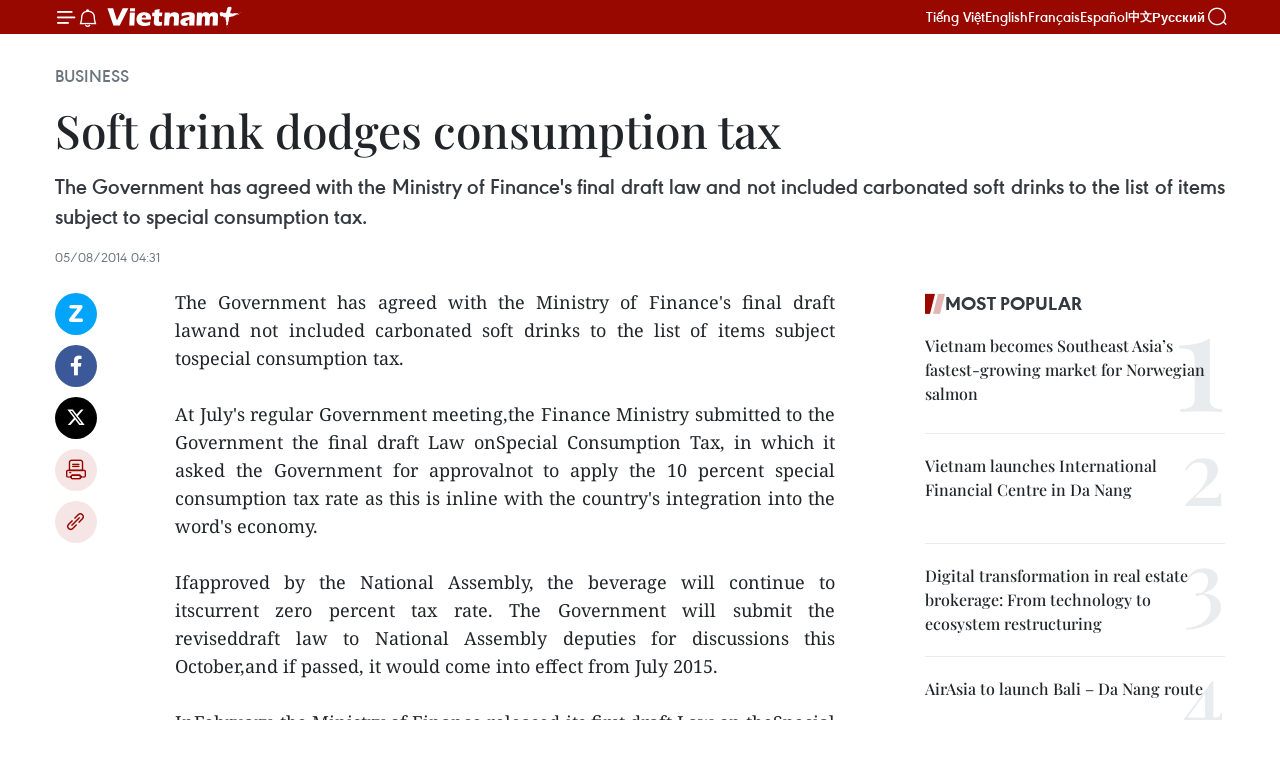

--- FILE ---
content_type: text/html;charset=utf-8
request_url: https://en.vietnamplus.vn/soft-drink-dodges-consumption-tax-post63892.vnp
body_size: 21648
content:
<!DOCTYPE html> <html lang="en" class="en"> <head> <title>Soft drink dodges consumption tax | Vietnam+ (VietnamPlus)</title> <meta name="description" content="The Government has agreed with the Ministry of Finance&#39;s final draft lawand not included carbonated soft drinks to the list of items subject tospecial consumption tax."/> <meta name="keywords" content=""/> <meta name="news_keywords" content=""/> <meta http-equiv="Content-Type" content="text/html; charset=utf-8" /> <meta http-equiv="X-UA-Compatible" content="IE=edge"/> <meta http-equiv="refresh" content="1800" /> <meta name="revisit-after" content="1 days" /> <meta name="viewport" content="width=device-width, initial-scale=1"> <meta http-equiv="content-language" content="vi" /> <meta name="format-detection" content="telephone=no"/> <meta name="format-detection" content="address=no"/> <meta name="apple-mobile-web-app-capable" content="yes"> <meta name="apple-mobile-web-app-status-bar-style" content="black"> <meta name="apple-mobile-web-app-title" content="Vietnam+ (VietnamPlus)"/> <meta name="referrer" content="no-referrer-when-downgrade"/> <link rel="shortcut icon" href="https://media.vietnamplus.vn/assets/web/styles/img/favicon.ico" type="image/x-icon" /> <link rel="preconnect" href="https://media.vietnamplus.vn"/> <link rel="dns-prefetch" href="https://media.vietnamplus.vn"/> <link rel="preconnect" href="//www.google-analytics.com" /> <link rel="preconnect" href="//www.googletagmanager.com" /> <link rel="preconnect" href="//stc.za.zaloapp.com" /> <link rel="preconnect" href="//fonts.googleapis.com" /> <link rel="preconnect" href="//pagead2.googlesyndication.com"/> <link rel="preconnect" href="//tpc.googlesyndication.com"/> <link rel="preconnect" href="//securepubads.g.doubleclick.net"/> <link rel="preconnect" href="//accounts.google.com"/> <link rel="preconnect" href="//adservice.google.com"/> <link rel="preconnect" href="//adservice.google.com.vn"/> <link rel="preconnect" href="//www.googletagservices.com"/> <link rel="preconnect" href="//partner.googleadservices.com"/> <link rel="preconnect" href="//tpc.googlesyndication.com"/> <link rel="preconnect" href="//za.zdn.vn"/> <link rel="preconnect" href="//sp.zalo.me"/> <link rel="preconnect" href="//connect.facebook.net"/> <link rel="preconnect" href="//www.facebook.com"/> <link rel="dns-prefetch" href="//www.google-analytics.com" /> <link rel="dns-prefetch" href="//www.googletagmanager.com" /> <link rel="dns-prefetch" href="//stc.za.zaloapp.com" /> <link rel="dns-prefetch" href="//fonts.googleapis.com" /> <link rel="dns-prefetch" href="//pagead2.googlesyndication.com"/> <link rel="dns-prefetch" href="//tpc.googlesyndication.com"/> <link rel="dns-prefetch" href="//securepubads.g.doubleclick.net"/> <link rel="dns-prefetch" href="//accounts.google.com"/> <link rel="dns-prefetch" href="//adservice.google.com"/> <link rel="dns-prefetch" href="//adservice.google.com.vn"/> <link rel="dns-prefetch" href="//www.googletagservices.com"/> <link rel="dns-prefetch" href="//partner.googleadservices.com"/> <link rel="dns-prefetch" href="//tpc.googlesyndication.com"/> <link rel="dns-prefetch" href="//za.zdn.vn"/> <link rel="dns-prefetch" href="//sp.zalo.me"/> <link rel="dns-prefetch" href="//connect.facebook.net"/> <link rel="dns-prefetch" href="//www.facebook.com"/> <link rel="dns-prefetch" href="//graph.facebook.com"/> <link rel="dns-prefetch" href="//static.xx.fbcdn.net"/> <link rel="dns-prefetch" href="//staticxx.facebook.com"/> <script> var cmsConfig = { domainDesktop: 'https://en.vietnamplus.vn', domainMobile: 'https://en.vietnamplus.vn', domainApi: 'https://en-api.vietnamplus.vn', domainStatic: 'https://media.vietnamplus.vn', domainLog: 'https://en-log.vietnamplus.vn', googleAnalytics: 'G\-ZF59SL1YG8', siteId: 0, pageType: 1, objectId: 63892, adsZone: 311, allowAds: true, adsLazy: true, antiAdblock: true, }; if (window.location.protocol !== 'https:' && window.location.hostname.indexOf('vietnamplus.vn') !== -1) { window.location = 'https://' + window.location.hostname + window.location.pathname + window.location.hash; } var USER_AGENT=window.navigator&&(window.navigator.userAgent||window.navigator.vendor)||window.opera||"",IS_MOBILE=/Android|webOS|iPhone|iPod|BlackBerry|Windows Phone|IEMobile|Mobile Safari|Opera Mini/i.test(USER_AGENT),IS_REDIRECT=!1;function setCookie(e,o,i){var n=new Date,i=(n.setTime(n.getTime()+24*i*60*60*1e3),"expires="+n.toUTCString());document.cookie=e+"="+o+"; "+i+";path=/;"}function getCookie(e){var o=document.cookie.indexOf(e+"="),i=o+e.length+1;return!o&&e!==document.cookie.substring(0,e.length)||-1===o?null:(-1===(e=document.cookie.indexOf(";",i))&&(e=document.cookie.length),unescape(document.cookie.substring(i,e)))}IS_MOBILE&&getCookie("isDesktop")&&(setCookie("isDesktop",1,-1),window.location=window.location.pathname.replace(".amp", ".vnp")+window.location.search,IS_REDIRECT=!0); </script> <script> if(USER_AGENT && USER_AGENT.indexOf("facebot") <= 0 && USER_AGENT.indexOf("facebookexternalhit") <= 0) { var query = ''; var hash = ''; if (window.location.search) query = window.location.search; if (window.location.hash) hash = window.location.hash; var canonicalUrl = 'https://en.vietnamplus.vn/soft-drink-dodges-consumption-tax-post63892.vnp' + query + hash ; var curUrl = decodeURIComponent(window.location.href); if(!location.port && canonicalUrl.startsWith("http") && curUrl != canonicalUrl){ window.location.replace(canonicalUrl); } } </script> <meta property="fb:pages" content="120834779440" /> <meta property="fb:app_id" content="1960985707489919" /> <meta name="author" content="Vietnam+ (VietnamPlus)" /> <meta name="copyright" content="Copyright © 2026 by Vietnam+ (VietnamPlus)" /> <meta name="RATING" content="GENERAL" /> <meta name="GENERATOR" content="Vietnam+ (VietnamPlus)" /> <meta content="Vietnam+ (VietnamPlus)" itemprop="sourceOrganization" name="source"/> <meta content="news" itemprop="genre" name="medium"/> <meta name="robots" content="noarchive, max-image-preview:large, index, follow" /> <meta name="GOOGLEBOT" content="noarchive, max-image-preview:large, index, follow" /> <link rel="canonical" href="https://en.vietnamplus.vn/soft-drink-dodges-consumption-tax-post63892.vnp" /> <meta property="og:site_name" content="Vietnam+ (VietnamPlus)"/> <meta property="og:rich_attachment" content="true"/> <meta property="og:type" content="article"/> <meta property="og:url" content="https://en.vietnamplus.vn/soft-drink-dodges-consumption-tax-post63892.vnp"/> <meta property="og:image" content="https://media.vietnamplus.vn/assets/web/styles/img/social-share.jpg"/> <meta property="og:image:width" content="1200"/> <meta property="og:image:height" content="630"/> <meta property="og:title" content="Soft drink dodges consumption tax "/> <meta property="og:description" content="The Government has agreed with the Ministry of Finance&#39;s final draft lawand not included carbonated soft drinks to the list of items subject tospecial consumption tax."/> <meta name="twitter:card" value="summary"/> <meta name="twitter:url" content="https://en.vietnamplus.vn/soft-drink-dodges-consumption-tax-post63892.vnp"/> <meta name="twitter:title" content="Soft drink dodges consumption tax "/> <meta name="twitter:description" content="The Government has agreed with the Ministry of Finance&#39;s final draft lawand not included carbonated soft drinks to the list of items subject tospecial consumption tax."/> <meta name="twitter:image" content="https://media.vietnamplus.vn/assets/web/styles/img/social-share.jpg"/> <meta name="twitter:site" content="@Vietnam+ (VietnamPlus)"/> <meta name="twitter:creator" content="@Vietnam+ (VietnamPlus)"/> <meta property="article:publisher" content="https://www.facebook.com/VietnamPlus" /> <meta property="article:tag" content=""/> <meta property="article:section" content="Business" /> <meta property="article:published_time" content="2014-08-05T11:31:30+0700"/> <meta property="article:modified_time" content="2014-08-05T11:31:30+0700"/> <script type="application/ld+json"> { "@context": "http://schema.org", "@type": "Organization", "name": "Vietnam+ (VietnamPlus)", "url": "https://en.vietnamplus.vn", "logo": "https://media.vietnamplus.vn/assets/web/styles/img/logo.png", "foundingDate": "2008", "founders": [ { "@type": "Person", "name": "Thông tấn xã Việt Nam (TTXVN)" } ], "address": [ { "@type": "PostalAddress", "streetAddress": "Số 05 Lý Thường Kiệt - Hà Nội - Việt Nam", "addressLocality": "Hà Nội City", "addressRegion": "Northeast", "postalCode": "100000", "addressCountry": "VNM" } ], "contactPoint": [ { "@type": "ContactPoint", "telephone": "+84-243-941-1349", "contactType": "customer service" }, { "@type": "ContactPoint", "telephone": "+84-243-941-1348", "contactType": "customer service" } ], "sameAs": [ "https://www.facebook.com/VietnamPlus", "https://www.tiktok.com/@vietnamplus", "https://twitter.com/vietnamplus", "https://www.youtube.com/c/BaoVietnamPlus" ] } </script> <script type="application/ld+json"> { "@context" : "https://schema.org", "@type" : "WebSite", "name": "Vietnam+ (VietnamPlus)", "url": "https://en.vietnamplus.vn", "alternateName" : "Báo điện tử VIETNAMPLUS, Cơ quan của Thông tấn xã Việt Nam (TTXVN)", "potentialAction": { "@type": "SearchAction", "target": { "@type": "EntryPoint", "urlTemplate": "https://en.vietnamplus.vn/search/?q={search_term_string}" }, "query-input": "required name=search_term_string" } } </script> <script type="application/ld+json"> { "@context":"http://schema.org", "@type":"BreadcrumbList", "itemListElement":[ { "@type":"ListItem", "position":1, "item":{ "@id":"https://en.vietnamplus.vn/business/", "name":"Business" } } ] } </script> <script type="application/ld+json"> { "@context": "http://schema.org", "@type": "NewsArticle", "mainEntityOfPage":{ "@type":"WebPage", "@id":"https://en.vietnamplus.vn/soft-drink-dodges-consumption-tax-post63892.vnp" }, "headline": "Soft drink dodges consumption tax", "description": "The Government has agreed with the Ministry of Finance's final draft lawand not included carbonated soft drinks to the list of items subject tospecial consumption tax.", "image": { "@type": "ImageObject", "url": "https://media.vietnamplus.vn/assets/web/styles/img/social-share.jpg", "width" : 1200, "height" : 675 }, "datePublished": "2014-08-05T11:31:30+0700", "dateModified": "2014-08-05T11:31:30+0700", "author": { "@type": "Person", "name": "" }, "publisher": { "@type": "Organization", "name": "Vietnam+ (VietnamPlus)", "logo": { "@type": "ImageObject", "url": "https://media.vietnamplus.vn/assets/web/styles/img/logo.png" } } } </script> <link rel="preload" href="https://media.vietnamplus.vn/assets/web/styles/css/main.min-1.0.15.css" as="style"> <link rel="preload" href="https://media.vietnamplus.vn/assets/web/js/main.min-1.0.33.js" as="script"> <link rel="preload" href="https://media.vietnamplus.vn/assets/web/js/detail.min-1.0.15.js" as="script"> <link rel="preload" href="https://common.mcms.one/assets/styles/css/vietnamplus-1.0.0.css" as="style"> <link rel="stylesheet" href="https://common.mcms.one/assets/styles/css/vietnamplus-1.0.0.css"> <link id="cms-style" rel="stylesheet" href="https://media.vietnamplus.vn/assets/web/styles/css/main.min-1.0.15.css"> <style>.infographic-page { overflow-x: hidden;
}</style> <script type="text/javascript"> var _metaOgUrl = 'https://en.vietnamplus.vn/soft-drink-dodges-consumption-tax-post63892.vnp'; var page_title = document.title; var tracked_url = window.location.pathname + window.location.search + window.location.hash; var cate_path = 'business'; if (cate_path.length > 0) { tracked_url = "/" + cate_path + tracked_url; } </script> <script async="" src="https://www.googletagmanager.com/gtag/js?id=G-ZF59SL1YG8"></script> <script> window.dataLayer = window.dataLayer || []; function gtag(){dataLayer.push(arguments);} gtag('js', new Date()); gtag('config', 'G-ZF59SL1YG8', {page_path: tracked_url}); </script> <script>window.dataLayer = window.dataLayer || [];dataLayer.push({'pageCategory': '/business'});</script> <script> window.dataLayer = window.dataLayer || []; dataLayer.push({ 'event': 'Pageview', 'articleId': '63892', 'articleTitle': 'Soft drink dodges consumption tax ', 'articleCategory': 'Business', 'articleAlowAds': true, 'articleType': 'detail', 'articlePublishDate': '2014-08-05T11:31:30+0700', 'articleThumbnail': 'https://media.vietnamplus.vn/assets/web/styles/img/social-share.jpg', 'articleShortUrl': 'https://en.vietnamplus.vn/soft-drink-dodges-consumption-tax-post63892.vnp', 'articleFullUrl': 'https://en.vietnamplus.vn/soft-drink-dodges-consumption-tax-post63892.vnp', }); </script> <script type='text/javascript'> gtag('event', 'article_page',{ 'articleId': '63892', 'articleTitle': 'Soft drink dodges consumption tax ', 'articleCategory': 'Business', 'articleAlowAds': true, 'articleType': 'detail', 'articlePublishDate': '2014-08-05T11:31:30+0700', 'articleThumbnail': 'https://media.vietnamplus.vn/assets/web/styles/img/social-share.jpg', 'articleShortUrl': 'https://en.vietnamplus.vn/soft-drink-dodges-consumption-tax-post63892.vnp', 'articleFullUrl': 'https://en.vietnamplus.vn/soft-drink-dodges-consumption-tax-post63892.vnp', }); </script> <script>(function(w,d,s,l,i){w[l]=w[l]||[];w[l].push({'gtm.start': new Date().getTime(),event:'gtm.js'});var f=d.getElementsByTagName(s)[0], j=d.createElement(s),dl=l!='dataLayer'?'&l='+l:'';j.async=true;j.src= 'https://www.googletagmanager.com/gtm.js?id='+i+dl;f.parentNode.insertBefore(j,f); })(window,document,'script','dataLayer','GTM-5WM58F3N');</script> <script type="text/javascript"> !function(){"use strict";function e(e){var t=!(arguments.length>1&&void 0!==arguments[1])||arguments[1],c=document.createElement("script");c.src=e,t?c.type="module":(c.async=!0,c.type="text/javascript",c.setAttribute("nomodule",""));var n=document.getElementsByTagName("script")[0];n.parentNode.insertBefore(c,n)}!function(t,c){!function(t,c,n){var a,o,r;n.accountId=c,null!==(a=t.marfeel)&&void 0!==a||(t.marfeel={}),null!==(o=(r=t.marfeel).cmd)&&void 0!==o||(r.cmd=[]),t.marfeel.config=n;var i="https://sdk.mrf.io/statics";e("".concat(i,"/marfeel-sdk.js?id=").concat(c),!0),e("".concat(i,"/marfeel-sdk.es5.js?id=").concat(c),!1)}(t,c,arguments.length>2&&void 0!==arguments[2]?arguments[2]:{})}(window,2272,{} )}(); </script> <script async src="https://sp.zalo.me/plugins/sdk.js"></script> </head> <body class="detail-page"> <div id="sdaWeb_SdaMasthead" class="rennab rennab-top" data-platform="1" data-position="Web_SdaMasthead"> </div> <header class=" site-header"> <div class="sticky"> <div class="container"> <i class="ic-menu"></i> <i class="ic-bell"></i> <div id="header-news" class="pick-news hidden" data-source="header-latest-news"></div> <a class="small-logo" href="/" title="Vietnam+ (VietnamPlus)">Vietnam+ (VietnamPlus)</a> <ul class="menu"> <li> <a href="https://www.vietnamplus.vn" title="Tiếng Việt" target="_blank">Tiếng Việt</a> </li> <li> <a href="https://en.vietnamplus.vn" title="English" target="_blank" rel="nofollow">English</a> </li> <li> <a href="https://fr.vietnamplus.vn" title="Français" target="_blank" rel="nofollow">Français</a> </li> <li> <a href="https://es.vietnamplus.vn" title="Español" target="_blank" rel="nofollow">Español</a> </li> <li> <a href="https://zh.vietnamplus.vn" title="中文" target="_blank" rel="nofollow">中文</a> </li> <li> <a href="https://ru.vietnamplus.vn" title="Русский" target="_blank" rel="nofollow">Русский</a> </li> </ul> <div class="search-wrapper"> <i class="ic-search"></i> <input type="text" class="search txtsearch" placeholder="Keyword"> </div> </div> </div> </header> <div class="site-body"> <div id="sdaWeb_SdaBackground" class="rennab " data-platform="1" data-position="Web_SdaBackground"> </div> <div class="container"> <div class="breadcrumb breadcrumb-detail"> <h2 class="main"> <a href="https://en.vietnamplus.vn/business/" title="Business" class="active">Business</a> </h2> </div> <div id="sdaWeb_SdaTop" class="rennab " data-platform="1" data-position="Web_SdaTop"> </div> <div class="article"> <h1 class="article__title cms-title "> Soft drink dodges consumption tax </h1> <div class="article__sapo cms-desc"> <div align="justify">The Government has agreed with the Ministry of Finance's final draft law and not included carbonated soft drinks to the list of items subject to special consumption tax.</div> </div> <div id="sdaWeb_SdaArticleAfterSapo" class="rennab " data-platform="1" data-position="Web_SdaArticleAfterSapo"> </div> <div class="article__meta"> <time class="time" datetime="2014-08-05T11:31:30+0700" data-time="1407213090" data-friendly="false">Tuesday, August 05, 2014 11:31</time> <meta class="cms-date" itemprop="datePublished" content="2014-08-05T11:31:30+0700"> </div> <div class="col"> <div class="main-col content-col"> <div class="article__body zce-content-body cms-body" itemprop="articleBody"> <div class="social-pin sticky article__social"> <a href="javascript:void(0);" class="zl zalo-share-button" title="Zalo" data-href="https://en.vietnamplus.vn/soft-drink-dodges-consumption-tax-post63892.vnp" data-oaid="4486284411240520426" data-layout="1" data-color="blue" data-customize="true">Zalo</a> <a href="javascript:void(0);" class="item fb" data-href="https://en.vietnamplus.vn/soft-drink-dodges-consumption-tax-post63892.vnp" data-rel="facebook" title="Facebook">Facebook</a> <a href="javascript:void(0);" class="item tw" data-href="https://en.vietnamplus.vn/soft-drink-dodges-consumption-tax-post63892.vnp" data-rel="twitter" title="Twitter">Twitter</a> <a href="javascript:void(0);" class="bookmark sendbookmark hidden" onclick="ME.sendBookmark(this, 63892);" data-id="63892" title="Bookmark">Bookmark</a> <a href="javascript:void(0);" class="print sendprint" title="Print" data-href="/print-63892.html">Print</a> <a href="javascript:void(0);" class="item link" data-href="https://en.vietnamplus.vn/soft-drink-dodges-consumption-tax-post63892.vnp" data-rel="copy" title="Copy link">Copy link</a> </div> <div align="justify"> The Government has agreed with the Ministry of Finance's final draft lawand not included carbonated soft drinks to the list of items subject tospecial consumption tax. <br> <br> At July's regular Government meeting,the Finance Ministry submitted to the Government the final draft Law onSpecial Consumption Tax, in which it asked the Government for approvalnot to apply the 10 percent special consumption tax rate as this is inline with the country's integration into the word's economy. <br> <br> Ifapproved by the National Assembly, the beverage will continue to itscurrent zero percent tax rate. The Government will submit the reviseddraft law to National Assembly deputies for discussions this October,and if passed, it would come into effect from July 2015. <br> <br> InFebruary, the Ministry of Finance released its first draft Law on theSpecial Consumption Tax that imposed a 10 percent tax on carbonated softdrinks, citing several studies that pointed out the potentially harmfuleffects of soft drinks on public health. The ministry said that theirconsumption should be controlled in the same way as that of cigarettesand alcohol. <br> <br> However, the Ministry of Planning and Investmentdismissed the Finance Ministry's proposal and explanation asunconvincing, casting doubts on the argument about the negative impactof carbonated soft drinks on consumer health. <br> <br> The Ministry ofIndustry and Trade also expressed concern that the special consumptiontax would hit both foreign and domestic producers of carbonated softdrinks if such a tax was levied. <br> <br> The proposal had also met withstrong objections from foreign business groups and associations inVietnam since it made the headlines. <br> <br> Proposals for the exemptionof special consumption tax on naphtha, condensate and other substancesused for gasoline blending are expected to go to the table of NAdeputies in October when they debate draft supplements and amendments tothe Law on Special Consumption Tax. <br> <br> Under the draft law,cigarettes, cigars, wines and beers at the duty-free areas will still besubject to this tax in a bid by the Government to reduce consumption ofthese products and to fight trade fraud. <br> <br> The tax on cigarettesis proposed to be adjusted up from 65 percent to 75 percent and 85percent from 2018. The suggested tax will rise from 50 percent to 65percent for drinks with an alcoholic volume of at least 20 percent and25 percent. <br> <br> The taxes are expected to contribute more than 2.9trillion VND, 131.82 million USD, to the State budget in 2016 and 7.7trillion VND, or 350 million USD, in 2018.-VNA
</div> <div id="sdaWeb_SdaArticleAfterBody" class="rennab " data-platform="1" data-position="Web_SdaArticleAfterBody"> </div> </div> <div id="sdaWeb_SdaArticleAfterTag" class="rennab " data-platform="1" data-position="Web_SdaArticleAfterTag"> </div> <div class="wrap-social"> <div class="social-pin article__social"> <a href="javascript:void(0);" class="zl zalo-share-button" title="Zalo" data-href="https://en.vietnamplus.vn/soft-drink-dodges-consumption-tax-post63892.vnp" data-oaid="4486284411240520426" data-layout="1" data-color="blue" data-customize="true">Zalo</a> <a href="javascript:void(0);" class="item fb" data-href="https://en.vietnamplus.vn/soft-drink-dodges-consumption-tax-post63892.vnp" data-rel="facebook" title="Facebook">Facebook</a> <a href="javascript:void(0);" class="item tw" data-href="https://en.vietnamplus.vn/soft-drink-dodges-consumption-tax-post63892.vnp" data-rel="twitter" title="Twitter">Twitter</a> <a href="javascript:void(0);" class="bookmark sendbookmark hidden" onclick="ME.sendBookmark(this, 63892);" data-id="63892" title="Bookmark">Bookmark</a> <a href="javascript:void(0);" class="print sendprint" title="Print" data-href="/print-63892.html">Print</a> <a href="javascript:void(0);" class="item link" data-href="https://en.vietnamplus.vn/soft-drink-dodges-consumption-tax-post63892.vnp" data-rel="copy" title="Copy link">Copy link</a> </div> <a href="https://news.google.com/publications/CAAqBwgKMN-18wowlLWFAw?hl=vi&gl=VN&ceid=VN%3Avi" class="google-news" target="_blank" title="Google News">Follow VietnamPlus</a> </div> <div id="sdaWeb_SdaArticleAfterBody1" class="rennab " data-platform="1" data-position="Web_SdaArticleAfterBody1"> </div> <div id="sdaWeb_SdaArticleAfterBody2" class="rennab " data-platform="1" data-position="Web_SdaArticleAfterBody2"> </div> <div class="timeline secondary"> <h3 class="box-heading"> <a href="https://en.vietnamplus.vn/business/" title="Business" class="title"> See more </a> </h3> <div class="box-content content-list" data-source="recommendation-311"> <article class="story" data-id="336608"> <figure class="story__thumb"> <a class="cms-link" href="https://en.vietnamplus.vn/vietrade-rmit-vietnam-partner-to-strengthen-national-brands-post336608.vnp" title="VIETRADE, RMIT Vietnam partner to strengthen national brands"> <img class="lazyload" src="[data-uri]" data-src="https://mediaen.vietnamplus.vn/images/7d1b1ad3fc9563dcff6a3a0b9636850cee08bad92a015e14b1373e44ceb0f57df4cdc1cd1e3c7f8c2cd14691f85bedf7e19bf460bcd8209bfcebd1e6e20cb4c3c131248de17b6dfcc4ab6b83342a1cbf/vietrade-rmit-mou-signing-1200x800.jpg.webp" data-srcset="https://mediaen.vietnamplus.vn/images/7d1b1ad3fc9563dcff6a3a0b9636850cee08bad92a015e14b1373e44ceb0f57df4cdc1cd1e3c7f8c2cd14691f85bedf7e19bf460bcd8209bfcebd1e6e20cb4c3c131248de17b6dfcc4ab6b83342a1cbf/vietrade-rmit-mou-signing-1200x800.jpg.webp 1x, https://mediaen.vietnamplus.vn/images/9208427127649c9760468496aed1bd78ee08bad92a015e14b1373e44ceb0f57df4cdc1cd1e3c7f8c2cd14691f85bedf7e19bf460bcd8209bfcebd1e6e20cb4c3c131248de17b6dfcc4ab6b83342a1cbf/vietrade-rmit-mou-signing-1200x800.jpg.webp 2x" alt="Vu Ba Phu (L), Director of the Vietnam Trade Promotion Agency (VIETRADE), and CEO of RMIT University Vietnam Scott Thompson-Whiteside, exchange the MoU on January 23, 2026. (Photo: RMIT) )"> <noscript><img src="https://mediaen.vietnamplus.vn/images/7d1b1ad3fc9563dcff6a3a0b9636850cee08bad92a015e14b1373e44ceb0f57df4cdc1cd1e3c7f8c2cd14691f85bedf7e19bf460bcd8209bfcebd1e6e20cb4c3c131248de17b6dfcc4ab6b83342a1cbf/vietrade-rmit-mou-signing-1200x800.jpg.webp" srcset="https://mediaen.vietnamplus.vn/images/7d1b1ad3fc9563dcff6a3a0b9636850cee08bad92a015e14b1373e44ceb0f57df4cdc1cd1e3c7f8c2cd14691f85bedf7e19bf460bcd8209bfcebd1e6e20cb4c3c131248de17b6dfcc4ab6b83342a1cbf/vietrade-rmit-mou-signing-1200x800.jpg.webp 1x, https://mediaen.vietnamplus.vn/images/9208427127649c9760468496aed1bd78ee08bad92a015e14b1373e44ceb0f57df4cdc1cd1e3c7f8c2cd14691f85bedf7e19bf460bcd8209bfcebd1e6e20cb4c3c131248de17b6dfcc4ab6b83342a1cbf/vietrade-rmit-mou-signing-1200x800.jpg.webp 2x" alt="Vu Ba Phu (L), Director of the Vietnam Trade Promotion Agency (VIETRADE), and CEO of RMIT University Vietnam Scott Thompson-Whiteside, exchange the MoU on January 23, 2026. (Photo: RMIT) )" class="image-fallback"></noscript> </a> </figure> <h2 class="story__heading" data-tracking="336608"> <a class=" cms-link" href="https://en.vietnamplus.vn/vietrade-rmit-vietnam-partner-to-strengthen-national-brands-post336608.vnp" title="VIETRADE, RMIT Vietnam partner to strengthen national brands"> VIETRADE, RMIT Vietnam partner to strengthen national brands </a> </h2> <time class="time" datetime="2026-01-25T00:34:31+0700" data-time="1769276071"> 25/01/2026 00:34 </time> <div class="story__summary story__shorten"> <p>Under the MoU, the two sides agreed to establish a long-term cooperation framework in trade promotion, training, research, and education related to brand development and international business.</p> </div> </article> <article class="story" data-id="336609"> <figure class="story__thumb"> <a class="cms-link" href="https://en.vietnamplus.vn/ho-chi-minh-city-strengthens-global-engagement-at-wef-davos-2026-post336609.vnp" title="Ho Chi Minh City strengthens global engagement at WEF Davos 2026"> <img class="lazyload" src="[data-uri]" data-src="https://mediaen.vietnamplus.vn/images/[base64]/vna-potal-su-kien-ve-trung-tam-tai-chinh-quoc-te-cua-viet-nam-tai-davos-8544700.jpg.webp" data-srcset="https://mediaen.vietnamplus.vn/images/[base64]/vna-potal-su-kien-ve-trung-tam-tai-chinh-quoc-te-cua-viet-nam-tai-davos-8544700.jpg.webp 1x, https://mediaen.vietnamplus.vn/images/[base64]/vna-potal-su-kien-ve-trung-tam-tai-chinh-quoc-te-cua-viet-nam-tai-davos-8544700.jpg.webp 2x" alt="Vice Chairman of the Ho Chi Minh City People’s Committee Hoang Nguyen Dinh delivers remarks at the working luncheon themed “Vietnam International Financial Centre in Ho Chi Minh City (VIFC-HCMC) – Vision and Investment Opportunities”. (Photo: VNA)"> <noscript><img src="https://mediaen.vietnamplus.vn/images/[base64]/vna-potal-su-kien-ve-trung-tam-tai-chinh-quoc-te-cua-viet-nam-tai-davos-8544700.jpg.webp" srcset="https://mediaen.vietnamplus.vn/images/[base64]/vna-potal-su-kien-ve-trung-tam-tai-chinh-quoc-te-cua-viet-nam-tai-davos-8544700.jpg.webp 1x, https://mediaen.vietnamplus.vn/images/[base64]/vna-potal-su-kien-ve-trung-tam-tai-chinh-quoc-te-cua-viet-nam-tai-davos-8544700.jpg.webp 2x" alt="Vice Chairman of the Ho Chi Minh City People’s Committee Hoang Nguyen Dinh delivers remarks at the working luncheon themed “Vietnam International Financial Centre in Ho Chi Minh City (VIFC-HCMC) – Vision and Investment Opportunities”. (Photo: VNA)" class="image-fallback"></noscript> </a> </figure> <h2 class="story__heading" data-tracking="336609"> <a class=" cms-link" href="https://en.vietnamplus.vn/ho-chi-minh-city-strengthens-global-engagement-at-wef-davos-2026-post336609.vnp" title="Ho Chi Minh City strengthens global engagement at WEF Davos 2026"> Ho Chi Minh City strengthens global engagement at WEF Davos 2026 </a> </h2> <time class="time" datetime="2026-01-24T17:58:41+0700" data-time="1769252321"> 24/01/2026 17:58 </time> <div class="story__summary story__shorten"> <p>Vice Chairman of the Ho Chi Minh City People’s Committee Hoang Nguyen Dinh presented the city’s strategic vision, policy orientation and development priorities for building a modern, transparent and globally connected finance – technology ecosystem, with science – technology, data, artificial intelligence and fintech identified as core pillars.</p> </div> </article> <article class="story" data-id="336607"> <figure class="story__thumb"> <a class="cms-link" href="https://en.vietnamplus.vn/vietnam-india-explore-opportunities-in-food-beverage-industries-post336607.vnp" title="Vietnam, India explore opportunities in food, beverage industries"> <img class="lazyload" src="[data-uri]" data-src="https://mediaen.vietnamplus.vn/images/7d1b1ad3fc9563dcff6a3a0b9636850c78ca6e271b887132b6cba2da132d3919c4789fb0e6a7cb456690c441d05176e1/vn-india.jpg.webp" data-srcset="https://mediaen.vietnamplus.vn/images/7d1b1ad3fc9563dcff6a3a0b9636850c78ca6e271b887132b6cba2da132d3919c4789fb0e6a7cb456690c441d05176e1/vn-india.jpg.webp 1x, https://mediaen.vietnamplus.vn/images/9208427127649c9760468496aed1bd7878ca6e271b887132b6cba2da132d3919c4789fb0e6a7cb456690c441d05176e1/vn-india.jpg.webp 2x" alt="Vietnamese Trade Counsellor Bui Trung Thuong speaks at the online workshop. (Photo: VNA)"> <noscript><img src="https://mediaen.vietnamplus.vn/images/7d1b1ad3fc9563dcff6a3a0b9636850c78ca6e271b887132b6cba2da132d3919c4789fb0e6a7cb456690c441d05176e1/vn-india.jpg.webp" srcset="https://mediaen.vietnamplus.vn/images/7d1b1ad3fc9563dcff6a3a0b9636850c78ca6e271b887132b6cba2da132d3919c4789fb0e6a7cb456690c441d05176e1/vn-india.jpg.webp 1x, https://mediaen.vietnamplus.vn/images/9208427127649c9760468496aed1bd7878ca6e271b887132b6cba2da132d3919c4789fb0e6a7cb456690c441d05176e1/vn-india.jpg.webp 2x" alt="Vietnamese Trade Counsellor Bui Trung Thuong speaks at the online workshop. (Photo: VNA)" class="image-fallback"></noscript> </a> </figure> <h2 class="story__heading" data-tracking="336607"> <a class=" cms-link" href="https://en.vietnamplus.vn/vietnam-india-explore-opportunities-in-food-beverage-industries-post336607.vnp" title="Vietnam, India explore opportunities in food, beverage industries"> Vietnam, India explore opportunities in food, beverage industries </a> </h2> <time class="time" datetime="2026-01-24T17:34:56+0700" data-time="1769250896"> 24/01/2026 17:34 </time> <div class="story__summary story__shorten"> <p>Vietnamese Trade Counsellor Bui Trung Thuong highlighted India as one of the fastest-growing consumer markets in the world, with a large population, an expanding middle class, and rising demand for quality food and beverage products.</p> </div> </article> <article class="story" data-id="336558"> <figure class="story__thumb"> <a class="cms-link" href="https://en.vietnamplus.vn/small-firms-undergo-digital-transformation-amid-pressures-post336558.vnp" title="Small firms undergo digital transformation amid pressures"> <img class="lazyload" src="[data-uri]" data-src="https://mediaen.vietnamplus.vn/images/[base64]/small-firms-undergo-digital-transformation-amid-pressures.jpg.webp" data-srcset="https://mediaen.vietnamplus.vn/images/[base64]/small-firms-undergo-digital-transformation-amid-pressures.jpg.webp 1x, https://mediaen.vietnamplus.vn/images/[base64]/small-firms-undergo-digital-transformation-amid-pressures.jpg.webp 2x" alt="Small firms undergo digital transformation amid pressures"> <noscript><img src="https://mediaen.vietnamplus.vn/images/[base64]/small-firms-undergo-digital-transformation-amid-pressures.jpg.webp" srcset="https://mediaen.vietnamplus.vn/images/[base64]/small-firms-undergo-digital-transformation-amid-pressures.jpg.webp 1x, https://mediaen.vietnamplus.vn/images/[base64]/small-firms-undergo-digital-transformation-amid-pressures.jpg.webp 2x" alt="Small firms undergo digital transformation amid pressures" class="image-fallback"></noscript> </a> </figure> <h2 class="story__heading" data-tracking="336558"> <a class=" cms-link" href="https://en.vietnamplus.vn/small-firms-undergo-digital-transformation-amid-pressures-post336558.vnp" title="Small firms undergo digital transformation amid pressures"> Small firms undergo digital transformation amid pressures </a> </h2> <time class="time" datetime="2026-01-24T13:57:00+0700" data-time="1769237820"> 24/01/2026 13:57 </time> <div class="story__summary story__shorten"> <p>Unlike in the past, when the transition to the single-window mechanism was conducted manually, digital transformation is now taking place amid high compliance requirements and increasingly clear penalties.</p> </div> </article> <article class="story" data-id="336556"> <figure class="story__thumb"> <a class="cms-link" href="https://en.vietnamplus.vn/dong-thaps-ocop-products-revamped-set-sights-on-intl-markets-post336556.vnp" title="Dong Thap’s OCOP products revamped, set sights on int&#39;l markets"> <img class="lazyload" src="[data-uri]" data-src="https://mediaen.vietnamplus.vn/images/7d1b1ad3fc9563dcff6a3a0b9636850c2f9635e603c75d401bdad36e7773f041d39aa9b228ac7b6d9aa746ca40f815da/ocop.jpg.webp" data-srcset="https://mediaen.vietnamplus.vn/images/7d1b1ad3fc9563dcff6a3a0b9636850c2f9635e603c75d401bdad36e7773f041d39aa9b228ac7b6d9aa746ca40f815da/ocop.jpg.webp 1x, https://mediaen.vietnamplus.vn/images/9208427127649c9760468496aed1bd782f9635e603c75d401bdad36e7773f041d39aa9b228ac7b6d9aa746ca40f815da/ocop.jpg.webp 2x" alt="Rice-based products of Dong Thap province (Photo: VNA)"> <noscript><img src="https://mediaen.vietnamplus.vn/images/7d1b1ad3fc9563dcff6a3a0b9636850c2f9635e603c75d401bdad36e7773f041d39aa9b228ac7b6d9aa746ca40f815da/ocop.jpg.webp" srcset="https://mediaen.vietnamplus.vn/images/7d1b1ad3fc9563dcff6a3a0b9636850c2f9635e603c75d401bdad36e7773f041d39aa9b228ac7b6d9aa746ca40f815da/ocop.jpg.webp 1x, https://mediaen.vietnamplus.vn/images/9208427127649c9760468496aed1bd782f9635e603c75d401bdad36e7773f041d39aa9b228ac7b6d9aa746ca40f815da/ocop.jpg.webp 2x" alt="Rice-based products of Dong Thap province (Photo: VNA)" class="image-fallback"></noscript> </a> </figure> <h2 class="story__heading" data-tracking="336556"> <a class=" cms-link" href="https://en.vietnamplus.vn/dong-thaps-ocop-products-revamped-set-sights-on-intl-markets-post336556.vnp" title="Dong Thap’s OCOP products revamped, set sights on int&#39;l markets"> Dong Thap’s OCOP products revamped, set sights on int'l markets </a> </h2> <time class="time" datetime="2026-01-24T09:51:00+0700" data-time="1769223060"> 24/01/2026 09:51 </time> <div class="story__summary story__shorten"> <p>Dong Thap’s OCOP programme has grown beyond a rural economic initiative to become a strong driver for local businesses to upgrade both product quality and packaging to win over discerning consumers.</p> </div> </article> <div id="sdaWeb_SdaNative1" class="rennab " data-platform="1" data-position="Web_SdaNative1"> </div> <article class="story" data-id="336548"> <figure class="story__thumb"> <a class="cms-link" href="https://en.vietnamplus.vn/vss-pledges-tighter-fund-management-diversified-investments-post336548.vnp" title="VSS pledges tighter fund management, diversified investments"> <img class="lazyload" src="[data-uri]" data-src="https://mediaen.vietnamplus.vn/images/7d1b1ad3fc9563dcff6a3a0b9636850c444e94ee74294e510fa2f00fa5cafe90813fcd1e0a18042b5500bcf98ed87fa6/jyt.jpg.webp" data-srcset="https://mediaen.vietnamplus.vn/images/7d1b1ad3fc9563dcff6a3a0b9636850c444e94ee74294e510fa2f00fa5cafe90813fcd1e0a18042b5500bcf98ed87fa6/jyt.jpg.webp 1x, https://mediaen.vietnamplus.vn/images/9208427127649c9760468496aed1bd78444e94ee74294e510fa2f00fa5cafe90813fcd1e0a18042b5500bcf98ed87fa6/jyt.jpg.webp 2x" alt="The VSS reported that total accumulated reserves across the social, health, and unemployment insurance funds now top 1.5 quadrillion VND. (Illustrative photo: VNA)"> <noscript><img src="https://mediaen.vietnamplus.vn/images/7d1b1ad3fc9563dcff6a3a0b9636850c444e94ee74294e510fa2f00fa5cafe90813fcd1e0a18042b5500bcf98ed87fa6/jyt.jpg.webp" srcset="https://mediaen.vietnamplus.vn/images/7d1b1ad3fc9563dcff6a3a0b9636850c444e94ee74294e510fa2f00fa5cafe90813fcd1e0a18042b5500bcf98ed87fa6/jyt.jpg.webp 1x, https://mediaen.vietnamplus.vn/images/9208427127649c9760468496aed1bd78444e94ee74294e510fa2f00fa5cafe90813fcd1e0a18042b5500bcf98ed87fa6/jyt.jpg.webp 2x" alt="The VSS reported that total accumulated reserves across the social, health, and unemployment insurance funds now top 1.5 quadrillion VND. (Illustrative photo: VNA)" class="image-fallback"></noscript> </a> </figure> <h2 class="story__heading" data-tracking="336548"> <a class=" cms-link" href="https://en.vietnamplus.vn/vss-pledges-tighter-fund-management-diversified-investments-post336548.vnp" title="VSS pledges tighter fund management, diversified investments"> VSS pledges tighter fund management, diversified investments </a> </h2> <time class="time" datetime="2026-01-24T03:32:47+0700" data-time="1769200367"> 24/01/2026 03:32 </time> <div class="story__summary story__shorten"> <p>The VSS will also impose stricter financial discipline in fund management, while pursuing broader diversification of investment portfolios, as guided by the principle of “safety, sustainability, and efficiency”. This approach aims to secure strong liquidity for prompt benefit payouts and support growth in Vietnam’s capital markets and overall economy.</p> </div> </article> <article class="story" data-id="336540"> <figure class="story__thumb"> <a class="cms-link" href="https://en.vietnamplus.vn/aft-connect-portal-links-vietnamese-clean-food-producers-post336540.vnp" title="AFT Connect portal links Vietnamese clean food producers"> <img class="lazyload" src="[data-uri]" data-src="https://mediaen.vietnamplus.vn/images/7d1b1ad3fc9563dcff6a3a0b9636850c6349dd1116d468010ae26a2cf2914d83c131248de17b6dfcc4ab6b83342a1cbf/gt.jpg.webp" data-srcset="https://mediaen.vietnamplus.vn/images/7d1b1ad3fc9563dcff6a3a0b9636850c6349dd1116d468010ae26a2cf2914d83c131248de17b6dfcc4ab6b83342a1cbf/gt.jpg.webp 1x, https://mediaen.vietnamplus.vn/images/9208427127649c9760468496aed1bd786349dd1116d468010ae26a2cf2914d83c131248de17b6dfcc4ab6b83342a1cbf/gt.jpg.webp 2x" alt="The ceremony unveiling AFT Connect portal (Photo: nhandan.vn)"> <noscript><img src="https://mediaen.vietnamplus.vn/images/7d1b1ad3fc9563dcff6a3a0b9636850c6349dd1116d468010ae26a2cf2914d83c131248de17b6dfcc4ab6b83342a1cbf/gt.jpg.webp" srcset="https://mediaen.vietnamplus.vn/images/7d1b1ad3fc9563dcff6a3a0b9636850c6349dd1116d468010ae26a2cf2914d83c131248de17b6dfcc4ab6b83342a1cbf/gt.jpg.webp 1x, https://mediaen.vietnamplus.vn/images/9208427127649c9760468496aed1bd786349dd1116d468010ae26a2cf2914d83c131248de17b6dfcc4ab6b83342a1cbf/gt.jpg.webp 2x" alt="The ceremony unveiling AFT Connect portal (Photo: nhandan.vn)" class="image-fallback"></noscript> </a> </figure> <h2 class="story__heading" data-tracking="336540"> <a class=" cms-link" href="https://en.vietnamplus.vn/aft-connect-portal-links-vietnamese-clean-food-producers-post336540.vnp" title="AFT Connect portal links Vietnamese clean food producers"> AFT Connect portal links Vietnamese clean food producers </a> </h2> <time class="time" datetime="2026-01-24T01:29:31+0700" data-time="1769192971"> 24/01/2026 01:29 </time> <div class="story__summary story__shorten"> <p>The platform is expected to serve as shared digital backbone enabling stakeholders in the clean food sector to gradually digitise, standardise, and publicly disclose information, ultimately aiding the fight against unsafe products and protecting consumer interests.</p> </div> </article> <article class="story" data-id="336550"> <figure class="story__thumb"> <a class="cms-link" href="https://en.vietnamplus.vn/ho-chi-minh-city-showcases-vietnam-international-financial-centre-at-wef-davos-2026-post336550.vnp" title="Ho Chi Minh City showcases Vietnam International Financial Centre at WEF Davos 2026"> <img class="lazyload" src="[data-uri]" data-src="https://mediaen.vietnamplus.vn/images/7d1b1ad3fc9563dcff6a3a0b9636850ce3895b7534f0393b5eb71fa2c12544b1d32ffe00c4678f2100720f6642d3d320/davos.jpg.webp" data-srcset="https://mediaen.vietnamplus.vn/images/7d1b1ad3fc9563dcff6a3a0b9636850ce3895b7534f0393b5eb71fa2c12544b1d32ffe00c4678f2100720f6642d3d320/davos.jpg.webp 1x, https://mediaen.vietnamplus.vn/images/9208427127649c9760468496aed1bd78e3895b7534f0393b5eb71fa2c12544b1d32ffe00c4678f2100720f6642d3d320/davos.jpg.webp 2x" alt="Deputy Minister of Foreign Affairs Le Anh Tuan (far left) and Hoang Nguyen Dinh, Vice Chairman of the Ho Chi Minh City People’s Committee (centre), at a meeting during their working trip to attend the WEF Davos 2026. (Photo: VNA)"> <noscript><img src="https://mediaen.vietnamplus.vn/images/7d1b1ad3fc9563dcff6a3a0b9636850ce3895b7534f0393b5eb71fa2c12544b1d32ffe00c4678f2100720f6642d3d320/davos.jpg.webp" srcset="https://mediaen.vietnamplus.vn/images/7d1b1ad3fc9563dcff6a3a0b9636850ce3895b7534f0393b5eb71fa2c12544b1d32ffe00c4678f2100720f6642d3d320/davos.jpg.webp 1x, https://mediaen.vietnamplus.vn/images/9208427127649c9760468496aed1bd78e3895b7534f0393b5eb71fa2c12544b1d32ffe00c4678f2100720f6642d3d320/davos.jpg.webp 2x" alt="Deputy Minister of Foreign Affairs Le Anh Tuan (far left) and Hoang Nguyen Dinh, Vice Chairman of the Ho Chi Minh City People’s Committee (centre), at a meeting during their working trip to attend the WEF Davos 2026. (Photo: VNA)" class="image-fallback"></noscript> </a> </figure> <h2 class="story__heading" data-tracking="336550"> <a class=" cms-link" href="https://en.vietnamplus.vn/ho-chi-minh-city-showcases-vietnam-international-financial-centre-at-wef-davos-2026-post336550.vnp" title="Ho Chi Minh City showcases Vietnam International Financial Centre at WEF Davos 2026"> Ho Chi Minh City showcases Vietnam International Financial Centre at WEF Davos 2026 </a> </h2> <time class="time" datetime="2026-01-23T16:29:00+0700" data-time="1769160540"> 23/01/2026 16:29 </time> <div class="story__summary story__shorten"> <p>The strong turnout of major corporations, strategic investors and global billionaires at bilateral meetings and sidelines discussions further underscored the growing appeal of VIFC-HCMC, fuelling expectations of large-scale international capital inflows and laying the groundwork for long-term, sustainable partnerships.</p> </div> </article> <article class="story" data-id="336534"> <figure class="story__thumb"> <a class="cms-link" href="https://en.vietnamplus.vn/vietnams-biometric-surge-powers-digital-banking-overhaul-post336534.vnp" title="Vietnam&#39;s biometric surge powers digital banking overhaul"> <img class="lazyload" src="[data-uri]" data-src="https://mediaen.vietnamplus.vn/images/7d1b1ad3fc9563dcff6a3a0b9636850c7470ca7009692197187d2d5d6a8ac1d96d1811f5e396ffb309611b8337595828/5.jpg.webp" data-srcset="https://mediaen.vietnamplus.vn/images/7d1b1ad3fc9563dcff6a3a0b9636850c7470ca7009692197187d2d5d6a8ac1d96d1811f5e396ffb309611b8337595828/5.jpg.webp 1x, https://mediaen.vietnamplus.vn/images/9208427127649c9760468496aed1bd787470ca7009692197187d2d5d6a8ac1d96d1811f5e396ffb309611b8337595828/5.jpg.webp 2x" alt="A Vietcombank employee guides a client in biometric process (Photo: qdnd.vn)"> <noscript><img src="https://mediaen.vietnamplus.vn/images/7d1b1ad3fc9563dcff6a3a0b9636850c7470ca7009692197187d2d5d6a8ac1d96d1811f5e396ffb309611b8337595828/5.jpg.webp" srcset="https://mediaen.vietnamplus.vn/images/7d1b1ad3fc9563dcff6a3a0b9636850c7470ca7009692197187d2d5d6a8ac1d96d1811f5e396ffb309611b8337595828/5.jpg.webp 1x, https://mediaen.vietnamplus.vn/images/9208427127649c9760468496aed1bd787470ca7009692197187d2d5d6a8ac1d96d1811f5e396ffb309611b8337595828/5.jpg.webp 2x" alt="A Vietcombank employee guides a client in biometric process (Photo: qdnd.vn)" class="image-fallback"></noscript> </a> </figure> <h2 class="story__heading" data-tracking="336534"> <a class=" cms-link" href="https://en.vietnamplus.vn/vietnams-biometric-surge-powers-digital-banking-overhaul-post336534.vnp" title="Vietnam&#39;s biometric surge powers digital banking overhaul"> Vietnam's biometric surge powers digital banking overhaul </a> </h2> <time class="time" datetime="2026-01-23T14:39:45+0700" data-time="1769153985"> 23/01/2026 14:39 </time> <div class="story__summary story__shorten"> <p>As the Party identified breakthroughs in science – technology and innovation as a key driver of national progress, the mastery and adoption of biometric technologies must go hand in hand with safeguarding public trust, data security, and citizens’ interests, all aligned with the people-first philosophy guiding the country's digital agenda.</p> </div> </article> <article class="story" data-id="336533"> <figure class="story__thumb"> <a class="cms-link" href="https://en.vietnamplus.vn/da-nang-2026-spring-fair-features-200-booths-post336533.vnp" title="Da Nang 2026 spring fair features 200 booths"> <img class="lazyload" src="[data-uri]" data-src="https://mediaen.vietnamplus.vn/images/7d1b1ad3fc9563dcff6a3a0b9636850cffbfddb512d0e09bee7560e46a0e45ab544261ed5956f11a8d30b89cd6e41de1/da-nang.jpg.webp" data-srcset="https://mediaen.vietnamplus.vn/images/7d1b1ad3fc9563dcff6a3a0b9636850cffbfddb512d0e09bee7560e46a0e45ab544261ed5956f11a8d30b89cd6e41de1/da-nang.jpg.webp 1x, https://mediaen.vietnamplus.vn/images/9208427127649c9760468496aed1bd78ffbfddb512d0e09bee7560e46a0e45ab544261ed5956f11a8d30b89cd6e41de1/da-nang.jpg.webp 2x" alt="A spring fair kicks off in the central Da Nang city on January 22, 2026 (Photo: VNA)"> <noscript><img src="https://mediaen.vietnamplus.vn/images/7d1b1ad3fc9563dcff6a3a0b9636850cffbfddb512d0e09bee7560e46a0e45ab544261ed5956f11a8d30b89cd6e41de1/da-nang.jpg.webp" srcset="https://mediaen.vietnamplus.vn/images/7d1b1ad3fc9563dcff6a3a0b9636850cffbfddb512d0e09bee7560e46a0e45ab544261ed5956f11a8d30b89cd6e41de1/da-nang.jpg.webp 1x, https://mediaen.vietnamplus.vn/images/9208427127649c9760468496aed1bd78ffbfddb512d0e09bee7560e46a0e45ab544261ed5956f11a8d30b89cd6e41de1/da-nang.jpg.webp 2x" alt="A spring fair kicks off in the central Da Nang city on January 22, 2026 (Photo: VNA)" class="image-fallback"></noscript> </a> </figure> <h2 class="story__heading" data-tracking="336533"> <a class=" cms-link" href="https://en.vietnamplus.vn/da-nang-2026-spring-fair-features-200-booths-post336533.vnp" title="Da Nang 2026 spring fair features 200 booths"> Da Nang 2026 spring fair features 200 booths </a> </h2> <time class="time" datetime="2026-01-23T14:22:37+0700" data-time="1769152957"> 23/01/2026 14:22 </time> <div class="story__summary story__shorten"> <p>The fair features a diverse range of products and services, focusing on items for Tet such as food and beverages, regional specialties, OCOP products, and rural and industrial goods; fashion, footwear, cosmetics, and sports equipment; health care products and beauty services; household items, interior and exterior décor, and handicrafts; as well as equipment, technology, and services in sectors like electronics, automobiles, and telecommunications.</p> </div> </article> <article class="story" data-id="336531"> <figure class="story__thumb"> <a class="cms-link" href="https://en.vietnamplus.vn/fitch-ratings-upgrades-vietnams-senior-secured-long-term-debt-rating-to-bbb-post336531.vnp" title="Fitch Ratings upgrades Vietnam’s senior secured long-term debt rating to BBB-"> <img class="lazyload" src="[data-uri]" data-src="https://mediaen.vietnamplus.vn/images/7d1b1ad3fc9563dcff6a3a0b9636850cda8a72910991a2e02c1c581f7d52ece67de861efbcad3ce68712aac58298a8976d1811f5e396ffb309611b8337595828/fitch-ratings-vna.jpg.webp" data-srcset="https://mediaen.vietnamplus.vn/images/7d1b1ad3fc9563dcff6a3a0b9636850cda8a72910991a2e02c1c581f7d52ece67de861efbcad3ce68712aac58298a8976d1811f5e396ffb309611b8337595828/fitch-ratings-vna.jpg.webp 1x, https://mediaen.vietnamplus.vn/images/9208427127649c9760468496aed1bd78da8a72910991a2e02c1c581f7d52ece67de861efbcad3ce68712aac58298a8976d1811f5e396ffb309611b8337595828/fitch-ratings-vna.jpg.webp 2x" alt="The Ministry of Finance is working to establish a mechanism for regular and ongoing dialogue with international credit rating agencies, including Fitch, Moody’s and S&amp;P. (Illustrative image: VNA)"> <noscript><img src="https://mediaen.vietnamplus.vn/images/7d1b1ad3fc9563dcff6a3a0b9636850cda8a72910991a2e02c1c581f7d52ece67de861efbcad3ce68712aac58298a8976d1811f5e396ffb309611b8337595828/fitch-ratings-vna.jpg.webp" srcset="https://mediaen.vietnamplus.vn/images/7d1b1ad3fc9563dcff6a3a0b9636850cda8a72910991a2e02c1c581f7d52ece67de861efbcad3ce68712aac58298a8976d1811f5e396ffb309611b8337595828/fitch-ratings-vna.jpg.webp 1x, https://mediaen.vietnamplus.vn/images/9208427127649c9760468496aed1bd78da8a72910991a2e02c1c581f7d52ece67de861efbcad3ce68712aac58298a8976d1811f5e396ffb309611b8337595828/fitch-ratings-vna.jpg.webp 2x" alt="The Ministry of Finance is working to establish a mechanism for regular and ongoing dialogue with international credit rating agencies, including Fitch, Moody’s and S&amp;P. (Illustrative image: VNA)" class="image-fallback"></noscript> </a> </figure> <h2 class="story__heading" data-tracking="336531"> <a class=" cms-link" href="https://en.vietnamplus.vn/fitch-ratings-upgrades-vietnams-senior-secured-long-term-debt-rating-to-bbb-post336531.vnp" title="Fitch Ratings upgrades Vietnam’s senior secured long-term debt rating to BBB-"> Fitch Ratings upgrades Vietnam’s senior secured long-term debt rating to BBB- </a> </h2> <time class="time" datetime="2026-01-23T14:16:06+0700" data-time="1769152566"> 23/01/2026 14:16 </time> <div class="story__summary story__shorten"> <p>The rating for Vietnam’s secured long-term debt was raised to BBB-, equivalent to investment grade, one notch higher than the country’s long-term foreign-currency rating on unsecured debt, which remains at BB+. The upgrade followed Fitch’s review under its revised Sovereign Rating Criteria issued in last September, said the Ministry of Finance.</p> </div> </article> <article class="story" data-id="336514"> <figure class="story__thumb"> <a class="cms-link" href="https://en.vietnamplus.vn/livestock-product-exports-exceed-target-in-2025-post336514.vnp" title="Livestock product exports exceed target in 2025"> <img class="lazyload" src="[data-uri]" data-src="https://mediaen.vietnamplus.vn/images/7d1b1ad3fc9563dcff6a3a0b9636850cde651d1f743d6ec98c7eedb669a0c71974d8ea63ef1840841fbad7a830ae9958/479980-pork.jpg.webp" data-srcset="https://mediaen.vietnamplus.vn/images/7d1b1ad3fc9563dcff6a3a0b9636850cde651d1f743d6ec98c7eedb669a0c71974d8ea63ef1840841fbad7a830ae9958/479980-pork.jpg.webp 1x, https://mediaen.vietnamplus.vn/images/9208427127649c9760468496aed1bd78de651d1f743d6ec98c7eedb669a0c71974d8ea63ef1840841fbad7a830ae9958/479980-pork.jpg.webp 2x" alt="A packaging line of chilled pork in a company located in Ho Chi Minh City (Photo: VNA)"> <noscript><img src="https://mediaen.vietnamplus.vn/images/7d1b1ad3fc9563dcff6a3a0b9636850cde651d1f743d6ec98c7eedb669a0c71974d8ea63ef1840841fbad7a830ae9958/479980-pork.jpg.webp" srcset="https://mediaen.vietnamplus.vn/images/7d1b1ad3fc9563dcff6a3a0b9636850cde651d1f743d6ec98c7eedb669a0c71974d8ea63ef1840841fbad7a830ae9958/479980-pork.jpg.webp 1x, https://mediaen.vietnamplus.vn/images/9208427127649c9760468496aed1bd78de651d1f743d6ec98c7eedb669a0c71974d8ea63ef1840841fbad7a830ae9958/479980-pork.jpg.webp 2x" alt="A packaging line of chilled pork in a company located in Ho Chi Minh City (Photo: VNA)" class="image-fallback"></noscript> </a> </figure> <h2 class="story__heading" data-tracking="336514"> <a class=" cms-link" href="https://en.vietnamplus.vn/livestock-product-exports-exceed-target-in-2025-post336514.vnp" title="Livestock product exports exceed target in 2025"> Livestock product exports exceed target in 2025 </a> </h2> <time class="time" datetime="2026-01-23T12:19:07+0700" data-time="1769145547"> 23/01/2026 12:19 </time> <div class="story__summary story__shorten"> <p>Vietnam's livestock product export revenue reached 628 million USD in 2025, marking a 17.4% increase compared to 2024. This figure exceeded the ministry's target of 550 million USD.</p> </div> </article> <article class="story" data-id="336530"> <figure class="story__thumb"> <a class="cms-link" href="https://en.vietnamplus.vn/reference-exchange-rate-kept-unchanged-on-january-23-post336530.vnp" title="Reference exchange rate kept unchanged on January 23"> <img class="lazyload" src="[data-uri]" data-src="https://mediaen.vietnamplus.vn/images/32c46d6b037e3dd971894b4ddb3610dca049e72182ede31413d5286d9f3805b95669beaf30fadee871886cc272520e5c/exchange.jpg.webp" data-srcset="https://mediaen.vietnamplus.vn/images/32c46d6b037e3dd971894b4ddb3610dca049e72182ede31413d5286d9f3805b95669beaf30fadee871886cc272520e5c/exchange.jpg.webp 1x, https://mediaen.vietnamplus.vn/images/c27c7f5be23da1437b7f3ee4c30250aba049e72182ede31413d5286d9f3805b95669beaf30fadee871886cc272520e5c/exchange.jpg.webp 2x" alt="Illustrative photo (Source: VNA)"> <noscript><img src="https://mediaen.vietnamplus.vn/images/32c46d6b037e3dd971894b4ddb3610dca049e72182ede31413d5286d9f3805b95669beaf30fadee871886cc272520e5c/exchange.jpg.webp" srcset="https://mediaen.vietnamplus.vn/images/32c46d6b037e3dd971894b4ddb3610dca049e72182ede31413d5286d9f3805b95669beaf30fadee871886cc272520e5c/exchange.jpg.webp 1x, https://mediaen.vietnamplus.vn/images/c27c7f5be23da1437b7f3ee4c30250aba049e72182ede31413d5286d9f3805b95669beaf30fadee871886cc272520e5c/exchange.jpg.webp 2x" alt="Illustrative photo (Source: VNA)" class="image-fallback"></noscript> </a> </figure> <h2 class="story__heading" data-tracking="336530"> <a class=" cms-link" href="https://en.vietnamplus.vn/reference-exchange-rate-kept-unchanged-on-january-23-post336530.vnp" title="Reference exchange rate kept unchanged on January 23"> Reference exchange rate kept unchanged on January 23 </a> </h2> <time class="time" datetime="2026-01-23T11:43:02+0700" data-time="1769143382"> 23/01/2026 11:43 </time> <div class="story__summary story__shorten"> <p>The State Bank of Vietnam set the daily reference exchange rate at 25,125 VND/USD on January 23, unchanged from the previous day.</p> </div> </article> <article class="story" data-id="336520"> <figure class="story__thumb"> <a class="cms-link" href="https://en.vietnamplus.vn/14th-party-congress-laying-new-foundations-for-green-growth-post336520.vnp" title="14th Party Congress: Laying new foundations for green growth"> <img class="lazyload" src="[data-uri]" data-src="https://mediaen.vietnamplus.vn/images/7d1b1ad3fc9563dcff6a3a0b9636850c7803f260b4dc5b09e4182c6624aea73e813fcd1e0a18042b5500bcf98ed87fa6/1-3.jpg.webp" data-srcset="https://mediaen.vietnamplus.vn/images/7d1b1ad3fc9563dcff6a3a0b9636850c7803f260b4dc5b09e4182c6624aea73e813fcd1e0a18042b5500bcf98ed87fa6/1-3.jpg.webp 1x, https://mediaen.vietnamplus.vn/images/9208427127649c9760468496aed1bd787803f260b4dc5b09e4182c6624aea73e813fcd1e0a18042b5500bcf98ed87fa6/1-3.jpg.webp 2x" alt="Breakthrough policies, coupled with swift implementation, raise public expectations for an improved quality of life. (Photo: VNA)"> <noscript><img src="https://mediaen.vietnamplus.vn/images/7d1b1ad3fc9563dcff6a3a0b9636850c7803f260b4dc5b09e4182c6624aea73e813fcd1e0a18042b5500bcf98ed87fa6/1-3.jpg.webp" srcset="https://mediaen.vietnamplus.vn/images/7d1b1ad3fc9563dcff6a3a0b9636850c7803f260b4dc5b09e4182c6624aea73e813fcd1e0a18042b5500bcf98ed87fa6/1-3.jpg.webp 1x, https://mediaen.vietnamplus.vn/images/9208427127649c9760468496aed1bd787803f260b4dc5b09e4182c6624aea73e813fcd1e0a18042b5500bcf98ed87fa6/1-3.jpg.webp 2x" alt="Breakthrough policies, coupled with swift implementation, raise public expectations for an improved quality of life. (Photo: VNA)" class="image-fallback"></noscript> </a> </figure> <h2 class="story__heading" data-tracking="336520"> <a class=" cms-link" href="https://en.vietnamplus.vn/14th-party-congress-laying-new-foundations-for-green-growth-post336520.vnp" title="14th Party Congress: Laying new foundations for green growth"> 14th Party Congress: Laying new foundations for green growth </a> </h2> <time class="time" datetime="2026-01-23T10:23:15+0700" data-time="1769138595"> 23/01/2026 10:23 </time> <div class="story__summary story__shorten"> <p>Vietnam has been gradually moving away from a volume-oriented model towards an agricultural economy focused on value addition, quality, efficiency and sustainability.</p> </div> </article> <article class="story" data-id="336518"> <figure class="story__thumb"> <a class="cms-link" href="https://en.vietnamplus.vn/nuclear-experts-urge-century-long-commitment-at-14th-party-congress-post336518.vnp" title="Nuclear experts urge century-long commitment at 14th Party Congress"> <img class="lazyload" src="[data-uri]" data-src="https://mediaen.vietnamplus.vn/images/7d1b1ad3fc9563dcff6a3a0b9636850c437a219db35dc56fad2a0575549bbbad992ad53cbbd19402630afad6017babe2d32ffe00c4678f2100720f6642d3d320/nha-may-dien-hat-nhan.jpg.webp" data-srcset="https://mediaen.vietnamplus.vn/images/7d1b1ad3fc9563dcff6a3a0b9636850c437a219db35dc56fad2a0575549bbbad992ad53cbbd19402630afad6017babe2d32ffe00c4678f2100720f6642d3d320/nha-may-dien-hat-nhan.jpg.webp 1x, https://mediaen.vietnamplus.vn/images/9208427127649c9760468496aed1bd78437a219db35dc56fad2a0575549bbbad992ad53cbbd19402630afad6017babe2d32ffe00c4678f2100720f6642d3d320/nha-may-dien-hat-nhan.jpg.webp 2x" alt="A view of the site where the Ninh Thuan 1 Nuclear Power Plant is located in Phuoc Dinh commune, Khanh Hoa province (Photo: VNA)"> <noscript><img src="https://mediaen.vietnamplus.vn/images/7d1b1ad3fc9563dcff6a3a0b9636850c437a219db35dc56fad2a0575549bbbad992ad53cbbd19402630afad6017babe2d32ffe00c4678f2100720f6642d3d320/nha-may-dien-hat-nhan.jpg.webp" srcset="https://mediaen.vietnamplus.vn/images/7d1b1ad3fc9563dcff6a3a0b9636850c437a219db35dc56fad2a0575549bbbad992ad53cbbd19402630afad6017babe2d32ffe00c4678f2100720f6642d3d320/nha-may-dien-hat-nhan.jpg.webp 1x, https://mediaen.vietnamplus.vn/images/9208427127649c9760468496aed1bd78437a219db35dc56fad2a0575549bbbad992ad53cbbd19402630afad6017babe2d32ffe00c4678f2100720f6642d3d320/nha-may-dien-hat-nhan.jpg.webp 2x" alt="A view of the site where the Ninh Thuan 1 Nuclear Power Plant is located in Phuoc Dinh commune, Khanh Hoa province (Photo: VNA)" class="image-fallback"></noscript> </a> </figure> <h2 class="story__heading" data-tracking="336518"> <a class=" cms-link" href="https://en.vietnamplus.vn/nuclear-experts-urge-century-long-commitment-at-14th-party-congress-post336518.vnp" title="Nuclear experts urge century-long commitment at 14th Party Congress"> Nuclear experts urge century-long commitment at 14th Party Congress </a> </h2> <time class="time" datetime="2026-01-23T09:53:06+0700" data-time="1769136786"> 23/01/2026 09:53 </time> <div class="story__summary story__shorten"> <p>VietNuc’s executive board, including Chairman Bui Nguyen Hoang from the Électricité de France SA (EDF) (EDF), Ung Quoc Hung from Setec Nucléaire Group, and Vu Minh Ngoc from French National Radioactive Waste Management Agency Andra, hoped that the Congress would refine mechanisms and policies to better tap OV nuclear talents.</p> </div> </article> <article class="story" data-id="336515"> <figure class="story__thumb"> <a class="cms-link" href="https://en.vietnamplus.vn/remittances-to-ho-chi-minh-city-exceed-103-billion-usd-in-2025-post336515.vnp" title="Remittances to Ho Chi Minh City exceed 10.3 billion USD in 2025"> <img class="lazyload" src="[data-uri]" data-src="https://mediaen.vietnamplus.vn/images/7d1b1ad3fc9563dcff6a3a0b9636850c30e0cf5e0ed6a3d683e45daf481e334d80341f41c94307939f9a16e42e90efb983791ac8bc272db146f927faf99b19e1/remittances-hcm-city-vna.jpg.webp" data-srcset="https://mediaen.vietnamplus.vn/images/7d1b1ad3fc9563dcff6a3a0b9636850c30e0cf5e0ed6a3d683e45daf481e334d80341f41c94307939f9a16e42e90efb983791ac8bc272db146f927faf99b19e1/remittances-hcm-city-vna.jpg.webp 1x, https://mediaen.vietnamplus.vn/images/9208427127649c9760468496aed1bd7830e0cf5e0ed6a3d683e45daf481e334d80341f41c94307939f9a16e42e90efb983791ac8bc272db146f927faf99b19e1/remittances-hcm-city-vna.jpg.webp 2x" alt="Remittances to Ho Chi Minh City were primarily transferred via economic organisations, reaching nearly 7.43 billion USD, or about 71.8% of the total in 2025. (Photo: VNA)"> <noscript><img src="https://mediaen.vietnamplus.vn/images/7d1b1ad3fc9563dcff6a3a0b9636850c30e0cf5e0ed6a3d683e45daf481e334d80341f41c94307939f9a16e42e90efb983791ac8bc272db146f927faf99b19e1/remittances-hcm-city-vna.jpg.webp" srcset="https://mediaen.vietnamplus.vn/images/7d1b1ad3fc9563dcff6a3a0b9636850c30e0cf5e0ed6a3d683e45daf481e334d80341f41c94307939f9a16e42e90efb983791ac8bc272db146f927faf99b19e1/remittances-hcm-city-vna.jpg.webp 1x, https://mediaen.vietnamplus.vn/images/9208427127649c9760468496aed1bd7830e0cf5e0ed6a3d683e45daf481e334d80341f41c94307939f9a16e42e90efb983791ac8bc272db146f927faf99b19e1/remittances-hcm-city-vna.jpg.webp 2x" alt="Remittances to Ho Chi Minh City were primarily transferred via economic organisations, reaching nearly 7.43 billion USD, or about 71.8% of the total in 2025. (Photo: VNA)" class="image-fallback"></noscript> </a> </figure> <h2 class="story__heading" data-tracking="336515"> <a class=" cms-link" href="https://en.vietnamplus.vn/remittances-to-ho-chi-minh-city-exceed-103-billion-usd-in-2025-post336515.vnp" title="Remittances to Ho Chi Minh City exceed 10.3 billion USD in 2025"> Remittances to Ho Chi Minh City exceed 10.3 billion USD in 2025 </a> </h2> <time class="time" datetime="2026-01-23T09:17:04+0700" data-time="1769134624"> 23/01/2026 09:17 </time> <div class="story__summary story__shorten"> <p>By source region, Asia continued to be the largest contributor, with remittances approximating 5.06 billion USD, or 48.9% of the total inflows to the city.</p> </div> </article> <article class="story" data-id="336485"> <figure class="story__thumb"> <a class="cms-link" href="https://en.vietnamplus.vn/vietnam-airlines-to-operate-more-than-1300-night-flights-during-tet-holiday-post336485.vnp" title="Vietnam Airlines to operate more than 1,300 night flights during Tet holiday"> <img class="lazyload" src="[data-uri]" data-src="https://mediaen.vietnamplus.vn/images/7d1b1ad3fc9563dcff6a3a0b9636850cfcc90eccdced9cb145e3bfca43ee585f71c0dddc4fa06cddaee1b56c1ba3f4bf79bcf9faf4a4af87156edc3933638f0f/vietnam-airlines.jpg.webp" data-srcset="https://mediaen.vietnamplus.vn/images/7d1b1ad3fc9563dcff6a3a0b9636850cfcc90eccdced9cb145e3bfca43ee585f71c0dddc4fa06cddaee1b56c1ba3f4bf79bcf9faf4a4af87156edc3933638f0f/vietnam-airlines.jpg.webp 1x, https://mediaen.vietnamplus.vn/images/9208427127649c9760468496aed1bd78fcc90eccdced9cb145e3bfca43ee585f71c0dddc4fa06cddaee1b56c1ba3f4bf79bcf9faf4a4af87156edc3933638f0f/vietnam-airlines.jpg.webp 2x" alt="Vietnam Airlines plans to operate more night flights to meet travel during the Lunar New Year (Tet) holiday. (Photo: VietnamPlus)"> <noscript><img src="https://mediaen.vietnamplus.vn/images/7d1b1ad3fc9563dcff6a3a0b9636850cfcc90eccdced9cb145e3bfca43ee585f71c0dddc4fa06cddaee1b56c1ba3f4bf79bcf9faf4a4af87156edc3933638f0f/vietnam-airlines.jpg.webp" srcset="https://mediaen.vietnamplus.vn/images/7d1b1ad3fc9563dcff6a3a0b9636850cfcc90eccdced9cb145e3bfca43ee585f71c0dddc4fa06cddaee1b56c1ba3f4bf79bcf9faf4a4af87156edc3933638f0f/vietnam-airlines.jpg.webp 1x, https://mediaen.vietnamplus.vn/images/9208427127649c9760468496aed1bd78fcc90eccdced9cb145e3bfca43ee585f71c0dddc4fa06cddaee1b56c1ba3f4bf79bcf9faf4a4af87156edc3933638f0f/vietnam-airlines.jpg.webp 2x" alt="Vietnam Airlines plans to operate more night flights to meet travel during the Lunar New Year (Tet) holiday. (Photo: VietnamPlus)" class="image-fallback"></noscript> </a> </figure> <h2 class="story__heading" data-tracking="336485"> <a class=" cms-link" href="https://en.vietnamplus.vn/vietnam-airlines-to-operate-more-than-1300-night-flights-during-tet-holiday-post336485.vnp" title="Vietnam Airlines to operate more than 1,300 night flights during Tet holiday"> Vietnam Airlines to operate more than 1,300 night flights during Tet holiday </a> </h2> <time class="time" datetime="2026-01-23T05:10:26+0700" data-time="1769119826"> 23/01/2026 05:10 </time> <div class="story__summary story__shorten"> <p>The national flag carrier Vietnam Airlines plans to operate more than 1,300 night flights from February 1 to March 3, offering nearly 300,000 seats to meet surging travel demand during the Lunar New Year (Tet) holiday.</p> </div> </article> <article class="story" data-id="336478"> <figure class="story__thumb"> <a class="cms-link" href="https://en.vietnamplus.vn/industry-trade-sector-plays-core-role-in-national-development-in-new-era-official-post336478.vnp" title="Industry, trade sector plays core role in national development in new era: official"> <img class="lazyload" src="[data-uri]" data-src="https://mediaen.vietnamplus.vn/images/7d1b1ad3fc9563dcff6a3a0b9636850cf0e4e6ed198b478cb41f0848de8ea02ec131248de17b6dfcc4ab6b83342a1cbf/hy.jpg.webp" data-srcset="https://mediaen.vietnamplus.vn/images/7d1b1ad3fc9563dcff6a3a0b9636850cf0e4e6ed198b478cb41f0848de8ea02ec131248de17b6dfcc4ab6b83342a1cbf/hy.jpg.webp 1x, https://mediaen.vietnamplus.vn/images/9208427127649c9760468496aed1bd78f0e4e6ed198b478cb41f0848de8ea02ec131248de17b6dfcc4ab6b83342a1cbf/hy.jpg.webp 2x" alt="Cat Lai port in Ho Chi Minh City (Photo: VNA)"> <noscript><img src="https://mediaen.vietnamplus.vn/images/7d1b1ad3fc9563dcff6a3a0b9636850cf0e4e6ed198b478cb41f0848de8ea02ec131248de17b6dfcc4ab6b83342a1cbf/hy.jpg.webp" srcset="https://mediaen.vietnamplus.vn/images/7d1b1ad3fc9563dcff6a3a0b9636850cf0e4e6ed198b478cb41f0848de8ea02ec131248de17b6dfcc4ab6b83342a1cbf/hy.jpg.webp 1x, https://mediaen.vietnamplus.vn/images/9208427127649c9760468496aed1bd78f0e4e6ed198b478cb41f0848de8ea02ec131248de17b6dfcc4ab6b83342a1cbf/hy.jpg.webp 2x" alt="Cat Lai port in Ho Chi Minh City (Photo: VNA)" class="image-fallback"></noscript> </a> </figure> <h2 class="story__heading" data-tracking="336478"> <a class=" cms-link" href="https://en.vietnamplus.vn/industry-trade-sector-plays-core-role-in-national-development-in-new-era-official-post336478.vnp" title="Industry, trade sector plays core role in national development in new era: official"> Industry, trade sector plays core role in national development in new era: official </a> </h2> <time class="time" datetime="2026-01-23T03:42:00+0700" data-time="1769114520"> 23/01/2026 03:42 </time> <div class="story__summary story__shorten"> <p>Over the past tenure, the industry and trade sector remained a primary engine of growth, advancing development goals focused on self-reliance, modernisation, green transition, digital transformation, and broad and effective international integration.</p> </div> </article> <article class="story" data-id="336499"> <figure class="story__thumb"> <a class="cms-link" href="https://en.vietnamplus.vn/vietjet-to-launch-hanoishizuoka-route-from-april-28-post336499.vnp" title="Vietjet to launch Hanoi–Shizuoka route from April 28"> <img class="lazyload" src="[data-uri]" data-src="https://mediaen.vietnamplus.vn/images/7d1b1ad3fc9563dcff6a3a0b9636850cab0900db7e575e75e290243210f394279e73c39964a2b19e73cd81fdd28caa5bce0c0602d95ad4bf8f915be086645099d12bd55dd268c2465d778638d40f07d803a91f0e635241d876a9b173ce529224/tiep-vien-hang-khong-vietjet-1-20260122150615.jpg.webp" data-srcset="https://mediaen.vietnamplus.vn/images/7d1b1ad3fc9563dcff6a3a0b9636850cab0900db7e575e75e290243210f394279e73c39964a2b19e73cd81fdd28caa5bce0c0602d95ad4bf8f915be086645099d12bd55dd268c2465d778638d40f07d803a91f0e635241d876a9b173ce529224/tiep-vien-hang-khong-vietjet-1-20260122150615.jpg.webp 1x, https://mediaen.vietnamplus.vn/images/9208427127649c9760468496aed1bd78ab0900db7e575e75e290243210f394279e73c39964a2b19e73cd81fdd28caa5bce0c0602d95ad4bf8f915be086645099d12bd55dd268c2465d778638d40f07d803a91f0e635241d876a9b173ce529224/tiep-vien-hang-khong-vietjet-1-20260122150615.jpg.webp 2x" alt="Vietjet to launch Hanoi–Shizuoka route from April 28, 2026. (Photo: Bnews/VNA)"> <noscript><img src="https://mediaen.vietnamplus.vn/images/7d1b1ad3fc9563dcff6a3a0b9636850cab0900db7e575e75e290243210f394279e73c39964a2b19e73cd81fdd28caa5bce0c0602d95ad4bf8f915be086645099d12bd55dd268c2465d778638d40f07d803a91f0e635241d876a9b173ce529224/tiep-vien-hang-khong-vietjet-1-20260122150615.jpg.webp" srcset="https://mediaen.vietnamplus.vn/images/7d1b1ad3fc9563dcff6a3a0b9636850cab0900db7e575e75e290243210f394279e73c39964a2b19e73cd81fdd28caa5bce0c0602d95ad4bf8f915be086645099d12bd55dd268c2465d778638d40f07d803a91f0e635241d876a9b173ce529224/tiep-vien-hang-khong-vietjet-1-20260122150615.jpg.webp 1x, https://mediaen.vietnamplus.vn/images/9208427127649c9760468496aed1bd78ab0900db7e575e75e290243210f394279e73c39964a2b19e73cd81fdd28caa5bce0c0602d95ad4bf8f915be086645099d12bd55dd268c2465d778638d40f07d803a91f0e635241d876a9b173ce529224/tiep-vien-hang-khong-vietjet-1-20260122150615.jpg.webp 2x" alt="Vietjet to launch Hanoi–Shizuoka route from April 28, 2026. (Photo: Bnews/VNA)" class="image-fallback"></noscript> </a> </figure> <h2 class="story__heading" data-tracking="336499"> <a class=" cms-link" href="https://en.vietnamplus.vn/vietjet-to-launch-hanoishizuoka-route-from-april-28-post336499.vnp" title="Vietjet to launch Hanoi–Shizuoka route from April 28"> Vietjet to launch Hanoi–Shizuoka route from April 28 </a> </h2> <time class="time" datetime="2026-01-22T22:20:21+0700" data-time="1769095221"> 22/01/2026 22:20 </time> <div class="story__summary story__shorten"> <p>To mark the launch, Vietjet is offering a 20% discount on Deluxe fares (excluding taxes and fees) for passengers booking flights on Japan routes using the promo code HELLOSHIZUOKA.</p> </div> </article> <article class="story" data-id="336496"> <figure class="story__thumb"> <a class="cms-link" href="https://en.vietnamplus.vn/indonesia-ready-to-cooperate-with-vietnam-in-halal-sector-post336496.vnp" title="Indonesia ready to cooperate with Vietnam in halal sector"> <img class="lazyload" src="[data-uri]" data-src="https://mediaen.vietnamplus.vn/images/[base64]/vna-potal-indonesia-san-sang-hop-tac-voi-viet-nam-trong-linh-vuc-halal-stand.jpg.webp" data-srcset="https://mediaen.vietnamplus.vn/images/[base64]/vna-potal-indonesia-san-sang-hop-tac-voi-viet-nam-trong-linh-vuc-halal-stand.jpg.webp 1x, https://mediaen.vietnamplus.vn/images/[base64]/vna-potal-indonesia-san-sang-hop-tac-voi-viet-nam-trong-linh-vuc-halal-stand.jpg.webp 2x" alt="Ahmad Haikal Hasan, Head of the Halal Product Assurance Organising Agency (BPJPH) of Indonesia, speaks at the seminar (Photo: VNA)"> <noscript><img src="https://mediaen.vietnamplus.vn/images/[base64]/vna-potal-indonesia-san-sang-hop-tac-voi-viet-nam-trong-linh-vuc-halal-stand.jpg.webp" srcset="https://mediaen.vietnamplus.vn/images/[base64]/vna-potal-indonesia-san-sang-hop-tac-voi-viet-nam-trong-linh-vuc-halal-stand.jpg.webp 1x, https://mediaen.vietnamplus.vn/images/[base64]/vna-potal-indonesia-san-sang-hop-tac-voi-viet-nam-trong-linh-vuc-halal-stand.jpg.webp 2x" alt="Ahmad Haikal Hasan, Head of the Halal Product Assurance Organising Agency (BPJPH) of Indonesia, speaks at the seminar (Photo: VNA)" class="image-fallback"></noscript> </a> </figure> <h2 class="story__heading" data-tracking="336496"> <a class=" cms-link" href="https://en.vietnamplus.vn/indonesia-ready-to-cooperate-with-vietnam-in-halal-sector-post336496.vnp" title="Indonesia ready to cooperate with Vietnam in halal sector"> Indonesia ready to cooperate with Vietnam in halal sector </a> </h2> <time class="time" datetime="2026-01-22T21:21:50+0700" data-time="1769091710"> 22/01/2026 21:21 </time> <div class="story__summary story__shorten"> <p>Ahmad Haikal Hasan, Head of the Halal Product Assurance Organising Agency (BPJPH) of Indonesia, described Vietnam as a “potential supplier” of halal products with the capacity to play a larger role in the market, particularly in the fast-moving consumer goods (FMCG) sector. He revealed a plan to visit Vietnam next week to discuss the country’s progress in the global halal industry.</p> </div> </article> </div> <button type="button" class="more-news control__loadmore" data-page="1" data-zone="311" data-type="zone" data-layout="recommend">Load more</button> </div> </div> <div class="sub-col sidebar-right"> <div id="sidebar-top-1"> <div id="sdaWeb_SdaRightTop1" class="rennab " data-platform="1" data-position="Web_SdaRightTop1"> </div> <div id="sdaWeb_SdaRightTop2" class="rennab " data-platform="1" data-position="Web_SdaRightTop2"> </div> <div class="most-viewed fyi-position"> <h3 class="box-heading"> <a class="title" href="/mostread.vnp" title="Most popular">Most popular</a> </h3> <div class="box-content" data-source="mostread-news"> <article class="story"> <h2 class="story__heading" data-tracking="335195"> <a class=" cms-link" href="https://en.vietnamplus.vn/vietnam-becomes-southeast-asias-fastest-growing-market-for-norwegian-salmon-post335195.vnp" title="Vietnam becomes Southeast Asia’s fastest-growing market for Norwegian salmon"> Vietnam becomes Southeast Asia’s fastest-growing market for Norwegian salmon </a> </h2> </article> <article class="story"> <h2 class="story__heading" data-tracking="335667"> <a class=" cms-link" href="https://en.vietnamplus.vn/vietnam-launches-international-financial-centre-in-da-nang-post335667.vnp" title="Vietnam launches International Financial Centre in Da Nang"> Vietnam launches International Financial Centre in Da Nang </a> </h2> </article> <article class="story"> <h2 class="story__heading" data-tracking="335244"> <a class=" cms-link" href="https://en.vietnamplus.vn/digital-transformation-in-real-estate-brokerage-from-technology-to-ecosystem-restructuring-post335244.vnp" title="Digital transformation in real estate brokerage: From technology to ecosystem restructuring"> Digital transformation in real estate brokerage: From technology to ecosystem restructuring </a> </h2> </article> <article class="story"> <h2 class="story__heading" data-tracking="335833"> <a class=" cms-link" href="https://en.vietnamplus.vn/airasia-to-launch-bali-da-nang-route-post335833.vnp" title="AirAsia to launch Bali – Da Nang route"> AirAsia to launch Bali – Da Nang route </a> </h2> </article> <article class="story"> <h2 class="story__heading" data-tracking="335140"> <a class=" cms-link" href="https://en.vietnamplus.vn/vietnam-tightens-rules-on-gold-foreign-currency-trading-with-new-penalties-post335140.vnp" title="Vietnam tightens rules on gold, foreign currency trading with new penalties"> Vietnam tightens rules on gold, foreign currency trading with new penalties </a> </h2> </article> </div> </div> <div id="sdaWeb_SdaRight1" class="rennab " data-platform="1" data-position="Web_SdaRight1"> </div> <div class="box-infographic fyi-position"> <h3 class="box-heading"> <a class="title" href="https://en.vietnamplus.vn/infographics/" title="Infographics"> Infographics </a> </h3> <div class="box-content" data-source="zone-box-370"> <article class="story"> <figure class="story__thumb"> <a class="cms-link" href="https://en.vietnamplus.vn/14th-national-party-congress-the-people-are-the-foundation-the-highest-measure-of-all-decisions-post336399.vnp" title="14th National Party Congress: The People are the foundation - the highest measure of all decisions"> <img class="lazyload" src="[data-uri]" data-src="https://mediaen.vietnamplus.vn/images/3a5f02df82222f812263bb43c2dff107a1a9cfa5cd0f28a572548228057946c5b99e855ba1ec83db6708110b8441342b/dan-la-goc.jpg.webp" data-srcset="https://mediaen.vietnamplus.vn/images/3a5f02df82222f812263bb43c2dff107a1a9cfa5cd0f28a572548228057946c5b99e855ba1ec83db6708110b8441342b/dan-la-goc.jpg.webp 1x, https://mediaen.vietnamplus.vn/images/aefc2555fbf662e682d63537ddca3d52a1a9cfa5cd0f28a572548228057946c5b99e855ba1ec83db6708110b8441342b/dan-la-goc.jpg.webp 2x" alt="14th National Party Congress: The People are the foundation - the highest measure of all decisions"> <noscript><img src="https://mediaen.vietnamplus.vn/images/3a5f02df82222f812263bb43c2dff107a1a9cfa5cd0f28a572548228057946c5b99e855ba1ec83db6708110b8441342b/dan-la-goc.jpg.webp" srcset="https://mediaen.vietnamplus.vn/images/3a5f02df82222f812263bb43c2dff107a1a9cfa5cd0f28a572548228057946c5b99e855ba1ec83db6708110b8441342b/dan-la-goc.jpg.webp 1x, https://mediaen.vietnamplus.vn/images/aefc2555fbf662e682d63537ddca3d52a1a9cfa5cd0f28a572548228057946c5b99e855ba1ec83db6708110b8441342b/dan-la-goc.jpg.webp 2x" alt="14th National Party Congress: The People are the foundation - the highest measure of all decisions" class="image-fallback"></noscript> </a> </figure> <h2 class="story__heading" data-tracking="336399"> <a class=" cms-link" href="https://en.vietnamplus.vn/14th-national-party-congress-the-people-are-the-foundation-the-highest-measure-of-all-decisions-post336399.vnp" title="14th National Party Congress: The People are the foundation - the highest measure of all decisions"> <i class="ic-infographic"></i> 14th National Party Congress: The People are the foundation - the highest measure of all decisions </a> </h2> <time class="time" datetime="2026-01-24T08:00:00+0700" data-time="1769216400"> 24/01/2026 08:00 </time> </article> </div> </div> <div id="sdaWeb_SdaRight2" class="rennab " data-platform="1" data-position="Web_SdaRight2"> </div> <div class="box-video fyi-position"> <h3 class="box-heading"> <a class="title" href="https://en.vietnamplus.vn/videos/" title="Videos"> Videos </a> </h3> <div class="box-content" data-source="zone-box-365"> <article class="story"> <figure class="story__thumb"> <a class="cms-link" href="https://en.vietnamplus.vn/14th-national-party-congress-wins-congratulations-from-intl-friends-post336620.vnp" title="14th National Party Congress wins congratulations from int’l friends"> <img class="lazyload" src="[data-uri]" data-src="https://mediaen.vietnamplus.vn/images/08d392c48d165c21059f800294cf6684f91c76addb7288d0c4df9765b41306ec9005f47f1c9d4fa0287834c41fc66ae9fcc0d20d9207a9a5f093a0fb14eecb7f526fbd24011ae45b2ef912f4252e5e96/international-friends00000000.jpg.webp" data-srcset="https://mediaen.vietnamplus.vn/images/08d392c48d165c21059f800294cf6684f91c76addb7288d0c4df9765b41306ec9005f47f1c9d4fa0287834c41fc66ae9fcc0d20d9207a9a5f093a0fb14eecb7f526fbd24011ae45b2ef912f4252e5e96/international-friends00000000.jpg.webp 1x, https://mediaen.vietnamplus.vn/images/f3d9bbc4c8000e993f7d0fec3f975f3cf91c76addb7288d0c4df9765b41306ec9005f47f1c9d4fa0287834c41fc66ae9fcc0d20d9207a9a5f093a0fb14eecb7f526fbd24011ae45b2ef912f4252e5e96/international-friends00000000.jpg.webp 2x" alt="14th National Party Congress wins congratulations from int’l friends"> <noscript><img src="https://mediaen.vietnamplus.vn/images/08d392c48d165c21059f800294cf6684f91c76addb7288d0c4df9765b41306ec9005f47f1c9d4fa0287834c41fc66ae9fcc0d20d9207a9a5f093a0fb14eecb7f526fbd24011ae45b2ef912f4252e5e96/international-friends00000000.jpg.webp" srcset="https://mediaen.vietnamplus.vn/images/08d392c48d165c21059f800294cf6684f91c76addb7288d0c4df9765b41306ec9005f47f1c9d4fa0287834c41fc66ae9fcc0d20d9207a9a5f093a0fb14eecb7f526fbd24011ae45b2ef912f4252e5e96/international-friends00000000.jpg.webp 1x, https://mediaen.vietnamplus.vn/images/f3d9bbc4c8000e993f7d0fec3f975f3cf91c76addb7288d0c4df9765b41306ec9005f47f1c9d4fa0287834c41fc66ae9fcc0d20d9207a9a5f093a0fb14eecb7f526fbd24011ae45b2ef912f4252e5e96/international-friends00000000.jpg.webp 2x" alt="14th National Party Congress wins congratulations from int’l friends" class="image-fallback"></noscript> </a> </figure> <h2 class="story__heading" data-tracking="336620"> <a class=" cms-link" href="https://en.vietnamplus.vn/14th-national-party-congress-wins-congratulations-from-intl-friends-post336620.vnp" title="14th National Party Congress wins congratulations from int’l friends"> 14th National Party Congress wins congratulations from int’l friends </a> </h2> <time class="time" datetime="2026-01-24T20:32:21+0700" data-time="1769261541"> 24/01/2026 20:32 </time> </article> </div> </div> <div id="sdaWeb_SdaRight3" class="rennab " data-platform="1" data-position="Web_SdaRight3"> </div> <div class="box-podcast fyi-position"> <h3 class="box-heading"> <a class="title" href="https://en.vietnamplus.vn/podcast/" title="Podcast"> Podcast </a> </h3> <div class="box-content" data-source="zone-box-369"> <article class="story"> <figure class="story__thumb"> <a class="cms-link" href="https://en.vietnamplus.vn/weekly-highlights-list-of-200-members-of-the-14th-party-central-committee-announced-post336510.vnp" title="Weekly Highlights: List of 200 members of the 14th Party Central Committee announced"> <img class="lazyload" src="[data-uri]" data-src="https://mediaen.vietnamplus.vn/images/[base64]/vna-potal-dai-hoi-xiv-cua-dang-bau-ban-chap-hanh-trung-uong-khoa-xiv-8546182.jpg.webp" data-srcset="https://mediaen.vietnamplus.vn/images/[base64]/vna-potal-dai-hoi-xiv-cua-dang-bau-ban-chap-hanh-trung-uong-khoa-xiv-8546182.jpg.webp 1x, https://mediaen.vietnamplus.vn/images/[base64]/vna-potal-dai-hoi-xiv-cua-dang-bau-ban-chap-hanh-trung-uong-khoa-xiv-8546182.jpg.webp 2x" alt="Delegates cast ballots to elect the 14th-term Party Central Committee. Photo: VNA"> <noscript><img src="https://mediaen.vietnamplus.vn/images/[base64]/vna-potal-dai-hoi-xiv-cua-dang-bau-ban-chap-hanh-trung-uong-khoa-xiv-8546182.jpg.webp" srcset="https://mediaen.vietnamplus.vn/images/[base64]/vna-potal-dai-hoi-xiv-cua-dang-bau-ban-chap-hanh-trung-uong-khoa-xiv-8546182.jpg.webp 1x, https://mediaen.vietnamplus.vn/images/[base64]/vna-potal-dai-hoi-xiv-cua-dang-bau-ban-chap-hanh-trung-uong-khoa-xiv-8546182.jpg.webp 2x" alt="Delegates cast ballots to elect the 14th-term Party Central Committee. Photo: VNA" class="image-fallback"></noscript> </a> </figure> <h2 class="story__heading" data-tracking="336510"> <a class=" cms-link" href="https://en.vietnamplus.vn/weekly-highlights-list-of-200-members-of-the-14th-party-central-committee-announced-post336510.vnp" title="Weekly Highlights: List of 200 members of the 14th Party Central Committee announced"> Weekly Highlights: List of 200 members of the 14th Party Central Committee announced </a> </h2> <div class="story__meta"> <a class="link cms-link" href="https://en.vietnamplus.vn/weekly-highlights-list-of-200-members-of-the-14th-party-central-committee-announced-post336510.vnp" title="Weekly Highlights: List of 200 members of the 14th Party Central Committee announced"> Listen </a> </div> </article> <article class="story"> <figure class="story__thumb"> <a class="cms-link" href="https://en.vietnamplus.vn/vietnams-diplomacy-2025-shaping-new-stature-in-global-stage-post336025.vnp" title="Vietnam’s diplomacy 2025: Shaping new stature in global stage"> <img class="lazyload" src="[data-uri]" data-src="https://mediaen.vietnamplus.vn/images/e43c02be654c567c9f3426460d3d761b34f1485be625d327143807948b4cb65d177b1c369244b8e511e27abac6b1523b79bcf9faf4a4af87156edc3933638f0f/vietnam-new-era.jpg.webp" data-srcset="https://mediaen.vietnamplus.vn/images/e43c02be654c567c9f3426460d3d761b34f1485be625d327143807948b4cb65d177b1c369244b8e511e27abac6b1523b79bcf9faf4a4af87156edc3933638f0f/vietnam-new-era.jpg.webp 1x, https://mediaen.vietnamplus.vn/images/bb6ae45a70eb6ff6a4878c5d1e6c0a8b34f1485be625d327143807948b4cb65d177b1c369244b8e511e27abac6b1523b79bcf9faf4a4af87156edc3933638f0f/vietnam-new-era.jpg.webp 2x" alt="Vietnam’s diplomacy 2025: Shaping new stature in global stage"> <noscript><img src="https://mediaen.vietnamplus.vn/images/e43c02be654c567c9f3426460d3d761b34f1485be625d327143807948b4cb65d177b1c369244b8e511e27abac6b1523b79bcf9faf4a4af87156edc3933638f0f/vietnam-new-era.jpg.webp" srcset="https://mediaen.vietnamplus.vn/images/e43c02be654c567c9f3426460d3d761b34f1485be625d327143807948b4cb65d177b1c369244b8e511e27abac6b1523b79bcf9faf4a4af87156edc3933638f0f/vietnam-new-era.jpg.webp 1x, https://mediaen.vietnamplus.vn/images/bb6ae45a70eb6ff6a4878c5d1e6c0a8b34f1485be625d327143807948b4cb65d177b1c369244b8e511e27abac6b1523b79bcf9faf4a4af87156edc3933638f0f/vietnam-new-era.jpg.webp 2x" alt="Vietnam’s diplomacy 2025: Shaping new stature in global stage" class="image-fallback"></noscript> </a> </figure> <h2 class="story__heading" data-tracking="336025"> <a class=" cms-link" href="https://en.vietnamplus.vn/vietnams-diplomacy-2025-shaping-new-stature-in-global-stage-post336025.vnp" title="Vietnam’s diplomacy 2025: Shaping new stature in global stage"> Vietnam’s diplomacy 2025: Shaping new stature in global stage </a> </h2> <div class="story__meta"> <a class="link cms-link" href="https://en.vietnamplus.vn/vietnams-diplomacy-2025-shaping-new-stature-in-global-stage-post336025.vnp" title="Vietnam’s diplomacy 2025: Shaping new stature in global stage"> Listen </a> </div> </article> <article class="story"> <figure class="story__thumb"> <a class="cms-link" href="https://en.vietnamplus.vn/weekly-highlights-vietnam-completes-preparations-for-14th-national-party-congress-post336031.vnp" title="Weekly Highlights: Vietnam completes preparations for 14th National Party Congress"> <img class="lazyload" src="[data-uri]" data-src="https://mediaen.vietnamplus.vn/images/6b313851a21cf4085af0a926f97357adcf81ab24143a5c58c38b10a515e6be098e84ade9c9b3ec5dc1cc131966ead86e30116700e000fe3ddc5f5058dbf64d4c/ava-diem-tin-tuan.jpg.webp" data-srcset="https://mediaen.vietnamplus.vn/images/6b313851a21cf4085af0a926f97357adcf81ab24143a5c58c38b10a515e6be098e84ade9c9b3ec5dc1cc131966ead86e30116700e000fe3ddc5f5058dbf64d4c/ava-diem-tin-tuan.jpg.webp 1x, https://mediaen.vietnamplus.vn/images/4757e5f210783101cb12f42548731ca7cf81ab24143a5c58c38b10a515e6be098e84ade9c9b3ec5dc1cc131966ead86e30116700e000fe3ddc5f5058dbf64d4c/ava-diem-tin-tuan.jpg.webp 2x" alt="Weekly Highlights: Vietnam completes preparations for 14th National Party Congress"> <noscript><img src="https://mediaen.vietnamplus.vn/images/6b313851a21cf4085af0a926f97357adcf81ab24143a5c58c38b10a515e6be098e84ade9c9b3ec5dc1cc131966ead86e30116700e000fe3ddc5f5058dbf64d4c/ava-diem-tin-tuan.jpg.webp" srcset="https://mediaen.vietnamplus.vn/images/6b313851a21cf4085af0a926f97357adcf81ab24143a5c58c38b10a515e6be098e84ade9c9b3ec5dc1cc131966ead86e30116700e000fe3ddc5f5058dbf64d4c/ava-diem-tin-tuan.jpg.webp 1x, https://mediaen.vietnamplus.vn/images/4757e5f210783101cb12f42548731ca7cf81ab24143a5c58c38b10a515e6be098e84ade9c9b3ec5dc1cc131966ead86e30116700e000fe3ddc5f5058dbf64d4c/ava-diem-tin-tuan.jpg.webp 2x" alt="Weekly Highlights: Vietnam completes preparations for 14th National Party Congress" class="image-fallback"></noscript> </a> </figure> <h2 class="story__heading" data-tracking="336031"> <a class=" cms-link" href="https://en.vietnamplus.vn/weekly-highlights-vietnam-completes-preparations-for-14th-national-party-congress-post336031.vnp" title="Weekly Highlights: Vietnam completes preparations for 14th National Party Congress"> Weekly Highlights: Vietnam completes preparations for 14th National Party Congress </a> </h2> <div class="story__meta"> <a class="link cms-link" href="https://en.vietnamplus.vn/weekly-highlights-vietnam-completes-preparations-for-14th-national-party-congress-post336031.vnp" title="Weekly Highlights: Vietnam completes preparations for 14th National Party Congress"> Listen </a> </div> </article> </div> </div> </div><div id="sidebar-sticky-1"> <div id="sdaWeb_SdaRightSticky" class="rennab " data-platform="1" data-position="Web_SdaRightSticky"> </div> </div> </div> </div> </div> <div id="sdaWeb_SdaBottom" class="rennab " data-platform="1" data-position="Web_SdaBottom"> </div> </div> </div> <div class="back-to-top"></div> <footer class="site-footer"> <div class="networks"> <div class="swiper"> <div class="swiper-wrapper"> <a class="swiper-slide item" href="https://happyvietnam.vnanet.vn/en" target="_blank" title="HappyVN" rel="nofollow"> <img src="https://mediaen.vietnamplus.vn/images/881baccd1e4f3afc9d6c745b886a5511ec1ad6b93426a2170da2f2e800476754ae2e3b171a6ba781c86ff78a2af56f4679bcf9faf4a4af87156edc3933638f0f/happyvn-8570.png.webp" alt="HappyVN"/> </a> <a class="swiper-slide item" href="https://vnanet.vn/" target="_blank" title="TTXVN" rel="nofollow"> <img src="https://mediaen.vietnamplus.vn/images/881baccd1e4f3afc9d6c745b886a5511503c867854c17d3f617133eaea99c650654b528be9a0b06df69b5f1834f60341813fcd1e0a18042b5500bcf98ed87fa6/logo-1-ttx-7454.png.webp" alt="TTXVN"/> </a> <a class="swiper-slide item" href="https://vnews.gov.vn/" target="_blank" title="VNews" rel="nofollow"> <img src="https://mediaen.vietnamplus.vn/images/881baccd1e4f3afc9d6c745b886a5511503c867854c17d3f617133eaea99c6507ea19c608705f79ba5cc5093c7e76bc02602aa3430d708403d38018b7ff0ca37/logo-9-vnews-5693.png.webp" alt="VNews"/> </a> <a class="swiper-slide item" href="https://baotintuc.vn/" target="_blank" title="Tin tức" rel="nofollow"> <img src="https://mediaen.vietnamplus.vn/images/881baccd1e4f3afc9d6c745b886a5511503c867854c17d3f617133eaea99c650d613a592f4f261f9cd84db8eba08ba57c131248de17b6dfcc4ab6b83342a1cbf/logo-2-tt-1610.png.webp" alt="Tin tức"/> </a> <a class="swiper-slide item" href="https://bnews.vn/" target="_blank" title="BNews" rel="nofollow"> <img src="https://mediaen.vietnamplus.vn/images/881baccd1e4f3afc9d6c745b886a5511503c867854c17d3f617133eaea99c65069c0079126a07d526bf5f36a1e2b48c3d32ffe00c4678f2100720f6642d3d320/logo-4-bnews-1862.jpg.webp" alt="BNews"/> </a> <a class="swiper-slide item" href="http://bizhub.vn/" target="_blank" title="Bizhub" rel="nofollow"> <img src="https://mediaen.vietnamplus.vn/images/881baccd1e4f3afc9d6c745b886a5511503c867854c17d3f617133eaea99c650a4ca67e905d9984dc4773969b060930eab4a4d3338f4858b23e2bd2e2e8fa213/logo-5-bizhub-6788.png.webp" alt="Bizhub"/> </a> <a class="swiper-slide item" href="https://vietnamnews.vn/" target="_blank" title="VNS" rel="nofollow"> <img src="https://mediaen.vietnamplus.vn/images/881baccd1e4f3afc9d6c745b886a5511503c867854c17d3f617133eaea99c6507ae1cb4f1702d29babbc3824cf04da0d813fcd1e0a18042b5500bcf98ed87fa6/logo-6-vns-9506.png.webp" alt="VNS"/> </a> <a class="swiper-slide item" href="https://lecourrier.vn/" target="_blank" title="CVN" rel="nofollow"> <img src="https://mediaen.vietnamplus.vn/images/881baccd1e4f3afc9d6c745b886a5511503c867854c17d3f617133eaea99c650924ebc9ef43923758a6041ffb50d129f813fcd1e0a18042b5500bcf98ed87fa6/logo-7-cvn-1033.png.webp" alt="CVN"/> </a> <a class="swiper-slide item" href="https://dantocmiennui.vn/" target="_blank" title="DTMN" rel="nofollow"> <img src="https://mediaen.vietnamplus.vn/images/881baccd1e4f3afc9d6c745b886a5511503c867854c17d3f617133eaea99c650cf9eced8fcf0578e9b77220e1dfbc9445bb031c6870cd29fe91bfef9fca7c0c7/logo-3-dtmn-5004.png.webp" alt="DTMN"/> </a> <a class="swiper-slide item" href="https://vietnam.vnanet.vn/vietnamese/" target="_blank" title="BA" rel="nofollow"> <img src="https://mediaen.vietnamplus.vn/images/881baccd1e4f3afc9d6c745b886a5511503c867854c17d3f617133eaea99c65051f0e629616bd3aaa995b9eccd4672c4c131248de17b6dfcc4ab6b83342a1cbf/logo-8-ba-2624.png.webp" alt="BA"/> </a> </div> </div> </div> <div class="container"> <div class="content"> <a href="https://en.vietnamplus.vn" class="logo" title="Vietnam+ (VietnamPlus)">Vietnam+ (VietnamPlus)</a> <p class="upper">Copyright, VietnamPlus, Vietnam News Agency (VNA)</p>
<p>Editor-in-chief, Mr. Tran Tien Duan.</p> </div> <div class="info"> <ul class="menu"> <li> <a href="#" title="Intellectual Property">Intellectual Property</a> </li> <li> <a href="#" title="Terms Of Use">Terms Of Use</a> </li> <li> <a href="/rss.html" title="RSS">RSS</a> </li> <li> <a href="#" title="Support">Support</a> </li> <li> <a href="#" title="Languages">Languages</a> </li> <li> <a href="/gioi-thieu.vnp" title="VNA">VNA</a> </li> <li> <a href="#" title="News Service">News Service</a> </li> <li> <a href="#" title="Advertisements">Advertisements</a> </li> <li> <a href="#" title="Contact">Contact</a> </li> </ul> <p>Licence No. 1374/GP-BTTTT dated September 11, 2008 by the Ministry of Information and Communications.</p>
<p>Tel: (+84 24) 3941.1349, Fax: (+84 24) 3941.1348</p>
<p>Email: <a href="mailto:vietnamplus@vnanet.vn" title="Email">vietnamplus@vnanet.vn</a></p>
<p>© Copyright belongs to VietnamPlus, VNA. Reproduction in any form is prohibited without written consent.</p> </div> </div> </footer> <div class="navigation"> <ul class="menu"> <li> <a href="/" class="" title="Home">Home</a> </li> <li> <a class="" href="https://en.vietnamplus.vn/politics/" title="Politics">Politics</a> </li> <li> <a class="" href="https://en.vietnamplus.vn/op-ed/" title="OP-ED">OP-ED</a> </li> <li> <a class="" href="https://en.vietnamplus.vn/world/" title="World">World</a> </li> <li> <a class="" href="https://en.vietnamplus.vn/society/" title="Society">Society</a> </li> <li> <a class="active" href="https://en.vietnamplus.vn/business/" title="Business">Business</a> </li> <li> <a class="" href="https://en.vietnamplus.vn/culturesports/" title="Culture - Sports ">Culture - Sports </a> </li> <li> <a class="" href="https://en.vietnamplus.vn/sci-tech/" title="Sci-Tech">Sci-Tech</a> </li> <li> <a class="" href="https://en.vietnamplus.vn/health/" title="Health">Health</a> </li> <li> <a class="" href="https://en.vietnamplus.vn/environment/" title="Environment">Environment</a> </li> <li> <a class="" href="https://en.vietnamplus.vn/travel/" title="Travel">Travel</a> <i class="ic-right"></i> <ul class="sub-menu"> <li> <a href="https://en.vietnamplus.vn/destinations/" title="Destinations">Destinations</a> </li> <li> <a href="https://en.vietnamplus.vn/festival/" title="Festival">Festival</a> </li> <li> <a href="https://en.vietnamplus.vn/tours/" title="Tours">Tours</a> </li> </ul> </li> <li class="other-subject"> <a href="/multimedia/" title="Media Center">Media Center</a> <ul class="sub-menu show"> <a class="" href="https://en.vietnamplus.vn/mega-story/" title="Mega Story">Mega Story</a> <a class="" href="https://en.vietnamplus.vn/infographics/" title="Infographics">Infographics</a> <a class="" href="https://en.vietnamplus.vn/photo/" title="Photos">Photos</a> <a class="" href="https://en.vietnamplus.vn/videos/" title="Videos">Videos</a> <a class="" href="https://en.vietnamplus.vn/podcast/" title="Podcast">Podcast</a> </ul> </li> </ul> </div> <script>if(!String.prototype.endsWith){String.prototype.endsWith=function(d){var c=this.length-d.length;return c>=0&&this.lastIndexOf(d)===c}}if(!String.prototype.startsWith){String.prototype.startsWith=function(c,d){d=d||0;return this.indexOf(c,d)===d}}function canUseWebP(){var b=document.createElement("canvas");if(!!(b.getContext&&b.getContext("2d"))){return b.toDataURL("image/webp").indexOf("data:image/webp")==0}return false}function replaceWebPToImage(){if(canUseWebP()){return}var f=document.getElementsByTagName("img");for(i=0;i<f.length;i++){var h=f[i];if(h&&h.src.length>0&&h.src.indexOf("/styles/img")==-1){var e=h.src;var g=h.dataset.src;if(g&&g.length>0&&(g.endsWith(".webp")||g.indexOf(".webp?")>-1)&&e.startsWith("data:image")){h.setAttribute("data-src",g.replace(".webp",""));h.setAttribute("src",g.replace(".webp",""))}else{if((e.endsWith(".webp")||e.indexOf(".webp?")>-1)){h.setAttribute("src",e.replace(".webp",""))}}}}}replaceWebPToImage();</script> <script defer src="https://common.mcms.one/assets/js/web/common.min-0.0.62.js"></script> <script defer src="https://media.vietnamplus.vn/assets/web/js/main.min-1.0.33.js"></script> <script defer src="https://media.vietnamplus.vn/assets/web/js/detail.min-1.0.15.js"></script> <div id="sdaWeb_SdaArticleInpage" class="rennab " data-platform="1" data-position="Web_SdaArticleInpage"> </div> <div id="sdaWeb_SdaArticleVideoPreroll" class="rennab " data-platform="1" data-position="Web_SdaArticleVideoPreroll"> </div> <div class="float-ads hidden" id="floating-left" style="z-index: 999; position: fixed; right: 50%; bottom: 0px; margin-right: 600px;"> <div id="sdaWeb_SdaFloatLeft" class="rennab " data-platform="1" data-position="Web_SdaFloatLeft"> </div> </div> <div class="float-ads hidden" id="floating-right" style="z-index:999;position:fixed; left:50%; bottom:0px; margin-left:600px"> <div id="sdaWeb_SdaFloatRight" class="rennab " data-platform="1" data-position="Web_SdaFloatRight"> </div> </div> <div id="sdaWeb_SdaBalloon" class="rennab " data-platform="1" data-position="Web_SdaBalloon"> </div> </body> </html>